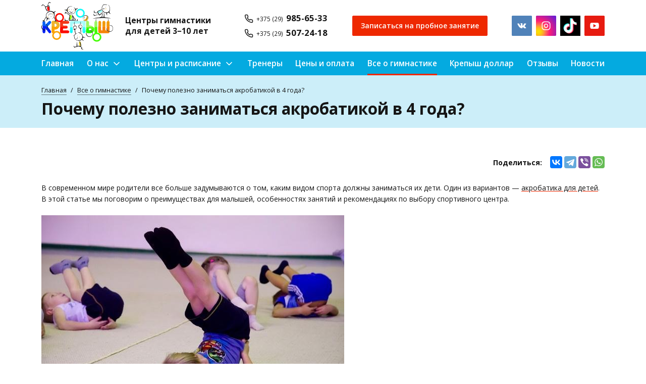

--- FILE ---
content_type: text/html; charset=UTF-8
request_url: https://krepysh.com/vse-o-gimnastike/akrobatika-dlya-detey-4-let.html
body_size: 19212
content:
<!DOCTYPE html>
<html lang="ru">

	<head>
		<base href="https://krepysh.com/">
<meta charset="UTF-8">
<meta name="viewport" content="width=device-width, initial-scale=1, shrink-to-fit=no">
<meta http-equiv="X-UA-Compatible" content="IE=edge">
<meta name="keywords" content='Почему полезно заниматься акробатикой в 4 года?'>
<meta name="description" content='Почему полезно заниматься акробатикой в 4 года? Блог ⏩ Крепыш. Полезные статьи про гимнастику для детей и их родителей. ✍ Запись на занятия: ☎️ +375 (29) 985-65-33, +375 (29) 507-24-18.'>
<meta name="robots" content="index, follow">
<link rel="canonical" href="https://krepysh.com/vse-o-gimnastike/akrobatika-dlya-detey-4-let.html" />
<meta property="og:type" content="website">
<meta name="twitter:card" content="summary">
<meta property="og:url" content="https://krepysh.com/vse-o-gimnastike/akrobatika-dlya-detey-4-let.html">
<meta property="og:title" content='Почему полезно заниматься акробатикой в 4 года? — Блог ⏩ Крепыш '>
<meta name="twitter:title" content='Почему полезно заниматься акробатикой в 4 года? — Блог ⏩ Крепыш '>
<meta property="og:description" content='Почему полезно заниматься акробатикой в 4 года? Блог ⏩ Крепыш. Полезные статьи про гимнастику для детей и их родителей. ✍ Запись на занятия: ☎️ +375 (29) 985-65-33, +375 (29) 507-24-18.'>
<meta name="twitter:description" content='Почему полезно заниматься акробатикой в 4 года? Блог ⏩ Крепыш. Полезные статьи про гимнастику для детей и их родителей. ✍ Запись на занятия: ☎️ +375 (29) 985-65-33, +375 (29) 507-24-18.'>
<meta property="og:image" content="https://krepysh.com/assets/images/share.jpg">
<meta name="twitter:image" content="https://krepysh.com/assets/images/share.jpg">
<meta name="yandex-verification" content="c8ab8ce34c82c99d">
<meta name="google-site-verification" content="G7nV9gnleAZans0lpCydGPJ2ufEW8tOrvl0BJyYDbLo">
<meta name="verify-reformal" content="0f995c9aeb1565edd78adb37" />
<meta name="facebook-domain-verification" content="3koihd6f35fm0c2ae00pb2bhaoe441" />
<meta name="yandex-verification" content="7b76767dc90b4466" />
<meta name="google-site-verification" content="RKbzHCV6BF0LXXN79EczsSAJTfAVCUk6w7dhVWkcuRw" />

<script>
(function(a,m,o,c,r,m){
  a[m] = {
    id: "432513",
    hash: "58e6ef899056091fd0690b95db5898b4f25e2cd08a1b019c000dc3510d01a578",
    locale: "ru",
    inline: true,
    setMeta: function(p) {
      this.params = (this.params || []).concat([p]);
    }
  };
  a[o] = a[o] || function() {
    (a[o].q = a[o].q || []).push(arguments);
  };
  var d = a.document, s = d.createElement('script');
  s.async = true;
  s.id = m + '_script';
  s.src = 'https://gso.amocrm.ru/js/button.js';
  s.onload = function() {
    // После загрузки скрипта устанавливаем высокий z-index для кнопки
    var chatButton = document.getElementById(m);
    if (chatButton) {
      chatButton.style.zIndex = '9999999999'; // Высокий z-index для отображения на переднем плане
    }
  };
  d.head && d.head.appendChild(s);
})(window, 0, 'amoSocialButton', 0, 0, 'amo_social_button');
</script>



 
<script>(function(w,d,s,l,i){w[l]=w[l]||[];w[l].push({'gtm.start':
new Date().getTime(),event:'gtm.js'});var f=d.getElementsByTagName(s)[0],
j=d.createElement(s),dl=l!='dataLayer'?'&l='+l:'';j.async=true;j.src=
'https://www.googletagmanager.com/gtm.js?id='+i+dl;f.parentNode.insertBefore(j,f);
})(window,document,'script','dataLayer','GTM-KHWFJRV');</script>
 

  <script > (function(m,e,t,r,i,k,a){m[i]=m[i]||function(){(m[i].a=m[i].a||[]).push(arguments)}; m[i].l=1*new Date(); for (var j = 0; j < document.scripts.length; j++) {if (document.scripts[j].src === r) { return; }} k=e.createElement(t),a=e.getElementsByTagName(t)[0],k.async=1,k.src=r,a.parentNode.insertBefore(k,a)}) (window, document, "script", "https://mc.yandex.ru/metrika/tag.js", "ym"); ym(38441125, "init", { clickmap:true, trackLinks:true, accurateTrackBounce:true, webvisor:true }); </script> <noscript><div><img src="https://mc.yandex.ru/watch/38441125" style="position:absolute; left:-9999px;" alt="" /></div></noscript>  


<title>Почему полезно заниматься акробатикой в 4 года? — Блог ⏩ Крепыш </title>

<link rel="icon" type="image/png" href="favicon.ico">
<link rel="icon" type="image/png" href="assets/cache/images/./favicon-16x-41f.png" sizes="16x16">
<link rel="icon" type="image/png" href="assets/cache/images/./favicon-32x-d3e.png" sizes="32x32">
<link rel="icon" type="image/png" href="assets/cache/images/./favicon-96x-755.png" sizes="96x96">

<meta name="msapplication-TileColor" content="#ffffff">
<meta name="application-name" content="Центры гимнастики для детей 3-10 лет">
<meta name="msapplication-tooltip" content='Почему полезно заниматься акробатикой в 4 года? Блог ⏩ Крепыш. Полезные статьи про гимнастику для детей и их родителей. ✍ Запись на занятия: ☎️ +375 (29) 985-65-33, +375 (29) 507-24-18.'>
<meta name="msapplication-TileImage" content="assets/cache/images/./favicon-128x-6f6.png">
<meta name="msapplication-square70x70logo" content="assets/cache/images/./favicon-126x-f99.png">
<meta name="msapplication-square150x150logo" content="assets/cache/images/./favicon-270x-4c0.png">
<meta name="msapplication-wide310x150logo" content="assets/cache/images/./favicon-558x-357.png">
<meta name="msapplication-square310x310logo" content="assets/cache/images/./favicon-558x-357.png">

<link rel="apple-touch-icon" sizes="57x57" href="assets/cache/images/./favicon-57x-3b0.png">
<link rel="apple-touch-icon" sizes="60x60" href="assets/cache/images/./favicon-60x-f79.png">
<link rel="apple-touch-icon" sizes="72x72" href="assets/cache/images/./favicon-72x-941.png">
<link rel="apple-touch-icon" sizes="76x76" href="assets/cache/images/./favicon-76x-e2e.png">
<link rel="apple-touch-icon" sizes="114x114" href="assets/cache/images/./favicon-114x-b2e.png">
<link rel="apple-touch-icon" sizes="120x120" href="assets/cache/images/./favicon-120x-7f3.png">
<link rel="apple-touch-icon" sizes="144x144" href="assets/cache/images/./favicon-144x-b69.png">
<link rel="apple-touch-icon" sizes="152x152" href="assets/cache/images/./favicon-152x-c87.png">
<link rel="apple-touch-icon" sizes="180x180" href="assets/cache/images/./favicon-180x-149.png">
<meta name="apple-mobile-web-app-title" content="Центры гимнастики для детей 3-10 лет">
<meta name="apple-mobile-web-app-status-bar-style" content="#ffffff">

<meta name="theme-color" content="#ffffff">


<script src="https://cdnjs.cloudflare.com/ajax/libs/Swiper/4.5.0/js/swiper.min.js"></script>
<script src="https://ajax.googleapis.com/ajax/libs/jquery/3.3.1/jquery.min.js"></script>
<script src="//api-maps.yandex.ru/2.1/?lang=ru_RU"></script>

<link href="https://fonts.googleapis.com/css?family=Open+Sans:300,400,600,700&display=swap&subset=cyrillic" rel="stylesheet">
<link rel="stylesheet" href="assets/templates/qmedia/sass/styles.css?13.09">
	</head>

	<body class="template template--news">

		<link rel="stylesheet" href="assets/templates/qmedia/sass/header.css?13.09">

<header class="template__header header">

    <div class="mobile d-lg-none">
        <div class="mobile__top">
            <div class="container">
                <button class="mobile-menu-open" type="button" aria-label="Меню">
                    <i data-feather="menu"></i>
                </button>
				<ul class="contact-list">
                     <li class="contact-list__point">
    		<a class="contact-list__link phone-link" href="tel:+375299856533" title="Набрать номер">
        <i class="phone-link__icon" data-feather="phone"></i>
        <span class="phone-link__code">+375 (29)</span>
        <span class="phone-link__number">985-65-33</span>
    </a>
</li> <li class="contact-list__point">
    		<a class="contact-list__link phone-link" href="tel:+375295072418" title="Набрать номер">
        <i class="phone-link__icon" data-feather="phone"></i>
        <span class="phone-link__code">+375 (29)</span>
        <span class="phone-link__number">507-24-18</span>
    </a>
</li>
                </ul>
                <button class="mobile__top-phones" type="button" data-modal-open="#modal-phones">
                    <i data-feather="more-vertical"></i>
                </button>
				
				
                
            </div>
        </div>

        <div class="mobile__body">
            <div class="container">
                <a href="https://krepysh.com/" class="mobile__logo">
                    <img src="assets/images/logo.svg" alt="Центры гимнастики для детей 3-10 лет" title="Центры гимнастики для детей 3-10 лет">
                </a>
                <div class="mobile__info">
                    <a href="https://krepysh.com/" class="mobile__info-slogan">Центры гимнастики для детей 3&minus;10 лет</a>
                    <button class="mobile__info-button button button--red d-sm-none" type="button" data-modal-open="#modal-probnoe">Пробное занятие</button>
                    <button class="mobile__info-button button button--red d-none d-sm-inline-flex" type="button" data-modal-open="#modal-probnoe">Записаться на пробное занятие</button>
                </div>

                
                <div class="mobile__social social d-none d-md-block">
                    <ul class="social__list"><li class="social__point">
	<a href="https://vk.com/krepysh__com" class="social__item" target="_blank" title="Вконтакте Крепыш">
		<img class="social__image" src="assets/images/icons/socials/vkontakte-square.svg" alt="Вконтакте Крепыш" title="Вконтакте Крепыш">
	</a>
</li><li class="social__point">
	<a href="https://www.instagram.com/krepysh_gymnasticsminsk/" class="social__item" target="_blank" title="Инстраграм Крепыш">
		<img class="social__image" src="assets/images/icons/socials/instagram-square.svg" alt="Инстраграм Крепыш" title="Инстраграм Крепыш">
	</a>
</li><li class="social__point">
	<a href="https://www.tiktok.com/@krepysh_gymnasticsminsk" class="social__item" target="_blank" title="TikTok Крепыш">
		<img class="social__image" src="assets/cache/images/icons/socials/TikTok%20%D0%9A%D1%80%D0%B5%D0%BF%D1%8B%D1%88-128x-a4d.png" alt="TikTok Крепыш" title="TikTok Крепыш">
	</a>
</li><li class="social__point">
	<a href="https://www.youtube.com/channel/UCfRwJPFycDAuQcJW1v2Oi-Q" class="social__item" target="_blank" title="Youtube Крепыш">
		<img class="social__image" src="assets/images/icons/socials/youtube-square.svg" alt="Youtube Крепыш" title="Youtube Крепыш">
	</a>
</li></ul>
                </div>

            </div>
        </div>

        <div class="mobile-menu" aria-hidden="true">
            <div class="mobile-menu__body">
                <a class="mobile-menu__logo" href="https://krepysh.com/">
                    <img src="assets/images/logo.svg" alt="Центры гимнастики для детей 3-10 лет" title="Центры гимнастики для детей 3-10 лет">
                </a>
                <div class="mobile-menu__menu nav-mobile">
                    <ul class="nav-mobile__outer">
	<li class="nav-mobile__point">
	<a class="nav-mobile__link nav-mobile__link--link " href="/" aria-label="Главная">Главная</a>
</li><li class="nav-mobile__point">
	<button class="nav-mobile__link nav-mobile__link--button " type="button">
		<span>О нас</span>
		<i data-feather="chevron-right"></i>
	</button>
	<ul class="nav-mobile__inner">
	<li class="nav-mobile__point">
		<button class="nav-mobile__link nav-mobile__link--back" type="button">
			<i data-feather="arrow-left"></i>
			<span>Назад</span>					
		</button>
	</li>
	<li class="nav-mobile__point">
		<a class="nav-mobile__link nav-mobile__link--title " href="/o-nas.html" aria-label="О нас">О нас</a>
	</li>
	<li class="nav-mobile__point">
	<a class="nav-mobile__link nav-mobile__link--link " href="/o-nas/set-centrov-detskoj-gimnastiki-krepysh.html" aria-label="О центре «Крепыш»">О центре «Крепыш»</a>
</li><li class="nav-mobile__point">
	<a class="nav-mobile__link nav-mobile__link--link " href="/o-nas/fotogalereya.html" aria-label="Фотогалерея">Фотогалерея</a>
</li><li class="nav-mobile__point">
	<a class="nav-mobile__link nav-mobile__link--link " href="/o-nas/video-s-trenerovok.html" aria-label="Видео с тренировок">Видео с тренировок</a>
</li><li class="nav-mobile__point">
	<a class="nav-mobile__link nav-mobile__link--link " href="/o-nas/programmy-po-gimnastike.html" aria-label="Программы по гимнастике">Программы по гимнастике</a>
</li><li class="nav-mobile__point">
	<a class="nav-mobile__link nav-mobile__link--link " href="/o-nas/partnery.html" aria-label="Партнеры">Партнеры</a>
</li><li class="nav-mobile__point">
	<a class="nav-mobile__link nav-mobile__link--link " href="/o-nas/napravleniya.html" aria-label=" Направления"> Направления</a>
</li>
</ul>
</li><li class="nav-mobile__point">
	<button class="nav-mobile__link nav-mobile__link--button " type="button">
		<span>Центры и расписание</span>
		<i data-feather="chevron-right"></i>
	</button>
	<ul class="nav-mobile__inner">
	<li class="nav-mobile__point">
		<button class="nav-mobile__link nav-mobile__link--back" type="button">
			<i data-feather="arrow-left"></i>
			<span>Назад</span>					
		</button>
	</li>
	<li class="nav-mobile__point">
		<a class="nav-mobile__link nav-mobile__link--title " href="/filialy-i-raspisanie.html" aria-label="Центры и расписание">Центры и расписание</a>
	</li>
	<li class="nav-mobile__point">
	<a class="nav-mobile__link nav-mobile__link--link " href="/filialy-i-raspisanie/minsk.html" aria-label="Минск">Минск</a>
</li><li class="nav-mobile__point">
	<a class="nav-mobile__link nav-mobile__link--link " href="/filialy-i-raspisanie/borisov.html" aria-label="Борисов">Борисов</a>
</li><li class="nav-mobile__point">
	<a class="nav-mobile__link nav-mobile__link--link " href="/filialy-i-raspisanie/zhodino.html" aria-label="Жодино">Жодино</a>
</li><li class="nav-mobile__point">
	<a class="nav-mobile__link nav-mobile__link--link " href="/filialy-i-raspisanie/filialy-krepysh-v-senice.html" aria-label="Сеница">Сеница</a>
</li><li class="nav-mobile__point">
	<a class="nav-mobile__link nav-mobile__link--link " href="/filialy-i-raspisanie/smolevichi.html" aria-label="Смолевичи">Смолевичи</a>
</li>
</ul>
</li><li class="nav-mobile__point">
	<a class="nav-mobile__link nav-mobile__link--link " href="/trenery.html" aria-label="Тренеры">Тренеры</a>
</li><li class="nav-mobile__point">
	<a class="nav-mobile__link nav-mobile__link--link " href="/ceny-i-oplata.html" aria-label="Цены и оплата">Цены и оплата</a>
</li><li class="nav-mobile__point">
	<a class="nav-mobile__link nav-mobile__link--link nav-mobile__link--active" href="/vse-o-gimnastike.html" aria-label="Все о гимнастике">Все о гимнастике</a>
</li><li class="nav-mobile__point">
	<a class="nav-mobile__link nav-mobile__link--link " href="/krepysh-dollar.html" aria-label="Крепыш доллар">Крепыш доллар</a>
</li><li class="nav-mobile__point">
	<a class="nav-mobile__link nav-mobile__link--link " href="/otzyvy.html" aria-label="Отзывы">Отзывы</a>
</li><li class="nav-mobile__point">
	<a class="nav-mobile__link nav-mobile__link--link " href="/novosti.html" aria-label="Новости">Новости</a>
</li>
</ul>
                </div>
                <div class="mobile-menu__footer">
                    
                    <div class="social">
                        <ul class="social__list"><li class="social__point">
	<a href="https://vk.com/krepysh__com" class="social__item" target="_blank" title="Вконтакте Крепыш">
		<img class="social__image" src="assets/images/icons/socials/vkontakte-square.svg" alt="Вконтакте Крепыш" title="Вконтакте Крепыш">
	</a>
</li><li class="social__point">
	<a href="https://www.instagram.com/krepysh_gymnasticsminsk/" class="social__item" target="_blank" title="Инстраграм Крепыш">
		<img class="social__image" src="assets/images/icons/socials/instagram-square.svg" alt="Инстраграм Крепыш" title="Инстраграм Крепыш">
	</a>
</li><li class="social__point">
	<a href="https://www.tiktok.com/@krepysh_gymnasticsminsk" class="social__item" target="_blank" title="TikTok Крепыш">
		<img class="social__image" src="assets/cache/images/icons/socials/TikTok%20%D0%9A%D1%80%D0%B5%D0%BF%D1%8B%D1%88-128x-a4d.png" alt="TikTok Крепыш" title="TikTok Крепыш">
	</a>
</li><li class="social__point">
	<a href="https://www.youtube.com/channel/UCfRwJPFycDAuQcJW1v2Oi-Q" class="social__item" target="_blank" title="Youtube Крепыш">
		<img class="social__image" src="assets/images/icons/socials/youtube-square.svg" alt="Youtube Крепыш" title="Youtube Крепыш">
	</a>
</li></ul>
                    </div>
                    <button class="button button--small button--fullwidth button--red" type="button" data-modal-open="#modal-probnoe">Записаться на пробное занятие</button>
                </div>
            </div>
            <button class="mobile-menu__close" type="button" aria-label="Закрыть меню"></button>
        </div>

    </div>

    <div class="desktop d-none d-lg-block">
        <div class="container">
            <div class="desktop__body">
                <a href="https://krepysh.com/" class="desktop__logo">
                    <img class="desktop__logo-image" src="assets/images/logo.svg" alt="Центры гимнастики для детей 3-10 лет" title="Центры гимнастики для детей 3-10 лет">
                    <span class="desktop__logo-slogan">Центры гимнастики для детей 3&minus;10 лет</span>
                </a>

                
				
				<div class="desktop__phones">
                    <ul class="contact-list"> <li class="contact-list__point">
    		<a class="contact-list__link phone-link" href="tel:+375299856533" title="Набрать номер">
        <i class="phone-link__icon" data-feather="phone"></i>
        <span class="phone-link__code">+375 (29)</span>
        <span class="phone-link__number">985-65-33</span>
    </a>
</li> <li class="contact-list__point">
    		<a class="contact-list__link phone-link" href="tel:+375295072418" title="Набрать номер">
        <i class="phone-link__icon" data-feather="phone"></i>
        <span class="phone-link__code">+375 (29)</span>
        <span class="phone-link__number">507-24-18</span>
    </a>
</li></ul>
                </div>
				

                <button class="desktop__button button button--red d-none d-xl-inline-flex" type="button" data-modal-open="#modal-probnoe">Записаться на пробное занятие</button>
                <button class="desktop__button button button--red d-xl-none" type="button" data-modal-open="#modal-probnoe">Пробное занятие</button>

                
                <div class="desktop__social social">
                    <ul class="social__list"><li class="social__point">
	<a href="https://vk.com/krepysh__com" class="social__item" target="_blank" title="Вконтакте Крепыш">
		<img class="social__image" src="assets/images/icons/socials/vkontakte-square.svg" alt="Вконтакте Крепыш" title="Вконтакте Крепыш">
	</a>
</li><li class="social__point">
	<a href="https://www.instagram.com/krepysh_gymnasticsminsk/" class="social__item" target="_blank" title="Инстраграм Крепыш">
		<img class="social__image" src="assets/images/icons/socials/instagram-square.svg" alt="Инстраграм Крепыш" title="Инстраграм Крепыш">
	</a>
</li><li class="social__point">
	<a href="https://www.tiktok.com/@krepysh_gymnasticsminsk" class="social__item" target="_blank" title="TikTok Крепыш">
		<img class="social__image" src="assets/cache/images/icons/socials/TikTok%20%D0%9A%D1%80%D0%B5%D0%BF%D1%8B%D1%88-128x-a4d.png" alt="TikTok Крепыш" title="TikTok Крепыш">
	</a>
</li><li class="social__point">
	<a href="https://www.youtube.com/channel/UCfRwJPFycDAuQcJW1v2Oi-Q" class="social__item" target="_blank" title="Youtube Крепыш">
		<img class="social__image" src="assets/images/icons/socials/youtube-square.svg" alt="Youtube Крепыш" title="Youtube Крепыш">
	</a>
</li></ul>
                </div>

            </div>
        </div>
    </div>

</header>

<nav class="nav-menu">
    <ul class="nav-menu__outer container">
    <li class="nav-menu__point ">
    <a class="nav-menu__link id-1" href="/" title="Главная">Главная</a>
</li><li class="nav-menu__point ">
    <a class="nav-menu__link" href="/o-nas.html" title="О нас">
		О нас
		<i class="nav-menu__arrow" data-feather="chevron-down"></i>
	</a>
    <div class="nav-menu__inner back-white">
    <div class="nav-menu__inner-body container">
        <div class="nav-menu__inner-block">
            <div class="nav-menu__inner-title">О нас</div>
            <div class="nav-menu__inner-desc">Центр оздоровительно-развивающей гимнастики для детей от&nbsp;3 до&nbsp;10 лет &laquo;Крепыш&raquo;</div>
            <a class="nav-menu__inner-button button button--small button--red" href="/o-nas.html" title="О нас">Подробнее</a>
        </div>
        <div class="nav-menu__inner-block">
            <ul class="nav-menu__inner-list">
                <li class="nav-menu__inner-point ">
    <a class="nav-menu__inner-link" href="/o-nas/set-centrov-detskoj-gimnastiki-krepysh.html" title="О центре «Крепыш»">О центре «Крепыш»</a>
</li><li class="nav-menu__inner-point ">
    <a class="nav-menu__inner-link" href="/o-nas/fotogalereya.html" title="Фотогалерея">Фотогалерея</a>
</li><li class="nav-menu__inner-point ">
    <a class="nav-menu__inner-link" href="/o-nas/video-s-trenerovok.html" title="Видео с тренировок">Видео с тренировок</a>
</li><li class="nav-menu__inner-point ">
    <a class="nav-menu__inner-link" href="/o-nas/programmy-po-gimnastike.html" title="Программы по гимнастике">Программы по гимнастике</a>
</li><li class="nav-menu__inner-point ">
    <a class="nav-menu__inner-link" href="/o-nas/partnery.html" title="Партнеры">Партнеры</a>
</li><li class="nav-menu__inner-point ">
    <a class="nav-menu__inner-link" href="/o-nas/napravleniya.html" title=" Направления"> Направления</a>
</li>
            </ul>
        </div>
    </div>
</div>
</li><li class="nav-menu__point ">
    <a class="nav-menu__link" href="/filialy-i-raspisanie.html" title="Центры и расписание">
		Центры и расписание
		<i class="nav-menu__arrow" data-feather="chevron-down"></i>
	</a>
    <div class="nav-menu__inner back-white">
    <div class="nav-menu__inner-body container">
        <div class="nav-menu__inner-block">
            <div class="nav-menu__inner-title">Центры и расписание</div>
            <div class="nav-menu__inner-desc">Выбирайте ближайший центр и&nbsp;удобное расписание тренировок в&nbsp;Минске, Барановичах. Записывайтесь!</div>
            <a class="nav-menu__inner-button button button--small button--red" href="/filialy-i-raspisanie.html" title="Центры и расписание">Подробнее</a>
        </div>
        <div class="nav-menu__inner-block">
            <ul class="nav-menu__inner-list">
                <li class="nav-menu__inner-point ">
    <a class="nav-menu__inner-link" href="/filialy-i-raspisanie/minsk.html" title="Минск">Минск</a>
</li><li class="nav-menu__inner-point ">
    <a class="nav-menu__inner-link" href="/filialy-i-raspisanie/borisov.html" title="Борисов">Борисов</a>
</li><li class="nav-menu__inner-point ">
    <a class="nav-menu__inner-link" href="/filialy-i-raspisanie/zhodino.html" title="Жодино">Жодино</a>
</li><li class="nav-menu__inner-point ">
    <a class="nav-menu__inner-link" href="/filialy-i-raspisanie/filialy-krepysh-v-senice.html" title="Сеница">Сеница</a>
</li><li class="nav-menu__inner-point ">
    <a class="nav-menu__inner-link" href="/filialy-i-raspisanie/smolevichi.html" title="Смолевичи">Смолевичи</a>
</li>
            </ul>
        </div>
    </div>
</div>
</li><li class="nav-menu__point ">
    <a class="nav-menu__link id-7" href="/trenery.html" title="Тренеры">Тренеры</a>
</li><li class="nav-menu__point ">
    <a class="nav-menu__link id-8" href="/ceny-i-oplata.html" title="Цены и оплата">Цены и оплата</a>
</li><li class="nav-menu__point active">
    <a class="nav-menu__link id-9" href="/vse-o-gimnastike.html" title="Все о гимнастике">Все о гимнастике</a>
</li><li class="nav-menu__point ">
    <a class="nav-menu__link id-10" href="/krepysh-dollar.html" title="Крепыш доллар">Крепыш доллар</a>
</li><li class="nav-menu__point ">
    <a class="nav-menu__link id-11" href="/otzyvy.html" title="Отзывы">Отзывы</a>
</li><li class="nav-menu__point ">
    <a class="nav-menu__link id-12" href="/novosti.html" title="Новости">Новости</a>
</li>
</ul>
</nav>
		<link rel="stylesheet" href="assets/templates/qmedia/sass/pagetitle.css?13.09">

<div class="template__pagetitle pagetitle">
    <div class="pagetitle__background"></div>
    <div class="container">
        <div class="pagetitle__body">
			<div itemscope="" itemtype="http://schema.org/BreadcrumbList" class="pagetitle__crumbs" >
                <ul class="crumbs">
                <li class="crumbs__point">
				<span itemprop="itemListElement" itemscope itemtype="http://schema.org/ListItem"> 
                    <a class="crumbs__link"  href="https://krepysh.com/" title='Главная' itemprop="item">
                    <span itemprop="name">Главная</span></a>
					<meta itemprop="position" content="1">
				</span>
                </li>
                <li class="crumbs__point">
				<span itemprop="itemListElement" itemscope itemtype="http://schema.org/ListItem"> 
                    <a class="crumbs__link"  href="https://krepysh.com/vse-o-gimnastike.html" title='Все о гимнастике' itemprop="item">
                    <span itemprop="name">Все о гимнастике</span></a>
					<meta itemprop="position" content="2">
				</span>
                </li>
				<li class="crumbs__point crumbs__point--active">
				<span itemprop="itemListElement" itemscope itemtype="http://schema.org/ListItem">
               		<span itemprop="name">Почему полезно заниматься акробатикой в 4 года?</span>
					<span itemprop="position" content="3"></span>
				</span>
				</li></ul>
            </div>
            <h1 class="pagetitle__title">Почему полезно заниматься акробатикой в 4 года?</h1>
        </div>
    </div>
</div>

		<link rel="stylesheet" href="assets/templates/qmedia/sass/template--news.css?13.09">

		<main class="template__body">
			<div class="template__main">

				<div class="template__section">
					<div class="template__separ"></div>
					<div class="container">
						<div class="news-page">

							<div class="news-page__header">
								<div class="news-page__header-title">Поделиться:</div>
								<div class="news-page__header-share">
									<script src="https://yastatic.net/es5-shims/0.0.2/es5-shims.min.js"></script>
									<script src="https://yastatic.net/share2/share.js"></script>
									<div class="ya-share2" data-services="vkontakte,facebook,telegram,viber,whatsapp"></div>
								</div>
							</div>

							<div class="template__separ small"></div>

							<div class="news-page__body content">
								<p>В&nbsp;современном мире родители все больше задумываются о&nbsp;том, каким видом спорта должны заниматься их&nbsp;дети. Один из&nbsp;вариантов&nbsp;&mdash; <a href="o-nas/napravleniya/akrobatika.html">акробатика для детей</a>. В&nbsp;этой статье мы&nbsp;поговорим о&nbsp;преимуществах для малышей, особенностях занятий и&nbsp;рекомендациях по&nbsp;выбору спортивного центра.</p>
<p><img src="assets/images/articles/detskaya-akrobatika-dlya-4-letnih.jpg" alt="Дети занимаются акробатикой" width="600" height="398"></p>
<h2>Почему детям полезно заниматься акробатикой?</h2>
<p>Спортивная акробатика для детей имеет множество преимуществ, вот некоторые из&nbsp;них:</p>
<p><strong>1. Развитие физических качеств: сила, гибкость, выносливость</strong></p>
<p>Акробатика&nbsp;&mdash; это спортивное направление, которое требует высокой физической подготовки. Ребенок, занимающийся акробатикой, развивает свои физические качества, что в&nbsp;свою очередь помогает укрепить здоровье, повысить работоспособность и&nbsp;улучшить общее самочувствие ребенка.</p>
<p><strong>2. Улучшение координации движений и&nbsp;равновесия</strong></p>
<p>Занятия акробатикой требуют высокой координации движений и&nbsp;умения удерживать равновесие. Эти навыки будут полезны для ребенка не&nbsp;только в&nbsp;спорте, но и&nbsp;в&nbsp;повседневной жизни.</p>
<p><strong>3. Развитие коммуникативных навыков и&nbsp;умения работать в&nbsp;команде</strong></p>
<p>Занятия акробатикой часто проводятся в&nbsp;группах, что помогает ребенку научиться работать в&nbsp;команде. Ребенок научится общаться со&nbsp;своими партнерами, слушать их&nbsp;мнения и&nbsp;принимать решения вместе.</p>
<p><strong>4. Формирование уверенности в&nbsp;себе и&nbsp;стрессоустойчивости</strong></p>
<p>Во&nbsp;время тренировок ребенок научится преодолевать свои страхи и&nbsp;трудности. Благодаря этому, ребенок станет более уверенным в&nbsp;себе и&nbsp;будет лучше справляться со&nbsp;стрессом в&nbsp;будущем.</p>
<p><strong>5. Повышение концентрации и&nbsp;внимания</strong></p>
<p>Ребенок должен постоянно следить за&nbsp;своими движениями и&nbsp;контролировать свое тело. В&nbsp;результате ребенок учится концентрироваться на&nbsp;задаче и&nbsp;улучшает свою способность к&nbsp;вниманию.</p>
<p>
<div class="content-trainers">
 <div class="swiper swiper--carousel swiper--arrow-out">
 <div id="slider-trainers" class="swiper-container">
 <ul class="swiper-wrapper"><li class="swiper-slide">
 <div class="trainer trainer--swiper">
 <a class="trainer__image" href="trenery/naranovich-andrej-viktorovich.html">
 <img src="assets/cache/images/trainers/naranovich-2-200x200-f2d.jpg" alt="Почему полезно заниматься акробатикой в 4 года?" title="Почему полезно заниматься акробатикой в 4 года?">
 </a>
 <noindex>
 <div class="trainer__body">
 <a class="trainer__title" href="trenery/naranovich-andrej-viktorovich.html">Наранович Андрей Викторович</a>
 <div class="trainer__desc">МСМК по&nbsp;прыжкам на&nbsp;акробатической дорожке.<br />
Серебряный призер Чемпионата Европы среди юниоров (2000г.)<br />
<br /></div>
 <div class="trainer__form" id="trainer-form-103">
 
 <form action="vse-o-gimnastike/akrobatika-dlya-detey-4-let.html" method="post" class="modal__form form" data-form-id="trainer-form-103">
 <script src="https://zenconnector.ru/js/connector.js" data-zentoken="a3JlcHlzaC5xbWVkaWEtZGlyZWN0LnJ1OjUy"></script>
					<input class="d-none" type="text" name="formid" value="trainer-form-103">
					<input class="d-none" type="text" name="trainer-name" value="Наранович Андрей Викторович">
					<input name="utm_source" style="display: none;" value="-">
					<input name="utm_medium" style="display: none;" value="-">
					<input name="utm_campaign" style="display: none;" value="-">
					<input name="utm_term" style="display: none;" value="-">
					<input name="utm_content" style="display: none;" value="-">
					<input class="page_name" name="page_name" style="display: none;" value="Почему полезно заниматься акробатикой в 4 года?">
					<input class="page_link" name="page_link" style="display: none;" value="https://krepysh.com/vse-o-gimnastike/akrobatika-dlya-detey-4-let.html">
					
					<div class="trainer__form-header">
						<div class="trainer__form-group">
							<i data-feather="phone"></i>
							<input class="input input--phone " name="trainer-phone" id="trainer-phone-103" type="tel" placeholder="+375 (__) ___-__-__" value="" required>
							
						</div>
						<noindex><button data-nosnippet class="button button--blue">Записаться к тренеру</button></noindex>
					</div>

		<div class="form__group">
			<div class="inline-block">
				<input class="" type="checkbox" name="callback-agreement" id="callback-agreement" required for="callback-agreement" value="">
				<label class="form__label form__label--required" for="comment"> Я согласен(на) с <a href="politika-obrabotki-fajlov-cookie.html" target="_blank" class="form__agreement">политикой обработки данных</a></label>
			</div>
		</div>

				</form>
			</div>
		</div>
			</noindex>
	</div>
</li><li class="swiper-slide">
	<div class="trainer trainer--swiper">
		<a class="trainer__image" href="trenery/bobr-yuliya-viktorovna.html">
			<img src="assets/cache/images/trainers/bobr-yulia-krepysh-200x200-c9a.jpg" alt="Почему полезно заниматься акробатикой в 4 года?" title="Почему полезно заниматься акробатикой в 4 года?">
		</a>
		<noindex>
		<div class="trainer__body">
			<a class="trainer__title" href="trenery/bobr-yuliya-viktorovna.html">Бобр Юлия Викторовна</a>
			<div class="trainer__desc">Мастер спорта по&nbsp;спортивной гимнастике. Участница Чемпионатов Европы, Этапов Кубка Мира, Юношеского фестиваля в&nbsp;Голландии.</div>
			<div class="trainer__form" id="trainer-form-464">
				 
				<form action="vse-o-gimnastike/akrobatika-dlya-detey-4-let.html" method="post" class="modal__form form" data-form-id="trainer-form-464">
					<script src="https://zenconnector.ru/js/connector.js" data-zentoken="a3JlcHlzaC5xbWVkaWEtZGlyZWN0LnJ1OjUy"></script>
 <input class="d-none" type="text" name="formid" value="trainer-form-464">
 <input class="d-none" type="text" name="trainer-name" value="Бобр Юлия Викторовна">
 <input name="utm_source" style="display: none;" value="-">
 <input name="utm_medium" style="display: none;" value="-">
 <input name="utm_campaign" style="display: none;" value="-">
 <input name="utm_term" style="display: none;" value="-">
 <input name="utm_content" style="display: none;" value="-">
 <input class="page_name" name="page_name" style="display: none;" value="Почему полезно заниматься акробатикой в 4 года?">
 <input class="page_link" name="page_link" style="display: none;" value="https://krepysh.com/vse-o-gimnastike/akrobatika-dlya-detey-4-let.html">
 
 <div class="trainer__form-header">
 <div class="trainer__form-group">
 <i data-feather="phone"></i>
 <input class="input input--phone " name="trainer-phone" id="trainer-phone-464" type="tel" placeholder="+375 (__) ___-__-__" value="" required>
 
 </div>
 <noindex><button data-nosnippet class="button button--blue">Записаться к&nbsp;тренеру</button></noindex>
 </div>

 <div class="form__group">
 <div class="inline-block">
 <input class="" type="checkbox" name="callback-agreement" id="callback-agreement" required for="callback-agreement" value="">
 <label class="form__label form__label--required" for="comment"> Я&nbsp;согласен (на) с <a href="politika-obrabotki-fajlov-cookie.html" target="_blank" class="form__agreement">политикой обработки данных</a></label>
 </div>
 </div>

 </form>
 </div>
 </div>
 </noindex>
 </div>
</li><li class="swiper-slide">
 <div class="trainer trainer--swiper">
 <a class="trainer__image" href="trenery/ignatovich-aleksej-aleksandrovich.html">
 <img src="assets/cache/images/trainers/ignatovich-200x200-602.jpg" alt="Почему полезно заниматься акробатикой в 4 года?" title="Почему полезно заниматься акробатикой в 4 года?">
 </a>
 <noindex>
 <div class="trainer__body">
 <a class="trainer__title" href="trenery/ignatovich-aleksej-aleksandrovich.html">Игнатович Алексей Александрович</a>
 <div class="trainer__desc">МСМК по&nbsp;спортивной гимнастике.<br />
Участник Олимпийских игр, Чемпионатов Мира и&nbsp;Европы.<br />
Многократный победитель и&nbsp;призёр чемпионата Республики Беларусь.<br /></div>
 <div class="trainer__form" id="trainer-form-97">
 
 <form action="vse-o-gimnastike/akrobatika-dlya-detey-4-let.html" method="post" class="modal__form form" data-form-id="trainer-form-97">
 <script src="https://zenconnector.ru/js/connector.js" data-zentoken="a3JlcHlzaC5xbWVkaWEtZGlyZWN0LnJ1OjUy"></script>
					<input class="d-none" type="text" name="formid" value="trainer-form-97">
					<input class="d-none" type="text" name="trainer-name" value="Игнатович Алексей Александрович">
					<input name="utm_source" style="display: none;" value="-">
					<input name="utm_medium" style="display: none;" value="-">
					<input name="utm_campaign" style="display: none;" value="-">
					<input name="utm_term" style="display: none;" value="-">
					<input name="utm_content" style="display: none;" value="-">
					<input class="page_name" name="page_name" style="display: none;" value="Почему полезно заниматься акробатикой в 4 года?">
					<input class="page_link" name="page_link" style="display: none;" value="https://krepysh.com/vse-o-gimnastike/akrobatika-dlya-detey-4-let.html">
					
					<div class="trainer__form-header">
						<div class="trainer__form-group">
							<i data-feather="phone"></i>
							<input class="input input--phone " name="trainer-phone" id="trainer-phone-97" type="tel" placeholder="+375 (__) ___-__-__" value="" required>
							
						</div>
						<noindex><button data-nosnippet class="button button--blue">Записаться к тренеру</button></noindex>
					</div>

		<div class="form__group">
			<div class="inline-block">
				<input class="" type="checkbox" name="callback-agreement" id="callback-agreement" required for="callback-agreement" value="">
				<label class="form__label form__label--required" for="comment"> Я согласен(на) с <a href="politika-obrabotki-fajlov-cookie.html" target="_blank" class="form__agreement">политикой обработки данных</a></label>
			</div>
		</div>

				</form>
			</div>
		</div>
			</noindex>
	</div>
</li><li class="swiper-slide">
	<div class="trainer trainer--swiper">
		<a class="trainer__image" href="trenery/yuhnevich-yuliya-aleksandrovna.html">
			<img src="assets/cache/images/trainers/yuhnevich-yulya-200x200-148.jpeg" alt="Почему полезно заниматься акробатикой в 4 года?" title="Почему полезно заниматься акробатикой в 4 года?">
		</a>
		<noindex>
		<div class="trainer__body">
			<a class="trainer__title" href="trenery/yuhnevich-yuliya-aleksandrovna.html">Юхневич Юлия Александровна</a>
			<div class="trainer__desc">КМС по&nbsp;спортивной гимнастике.<br />
Призер Республиканских соревнований по&nbsp;гимнастике спортивной.</div>
			<div class="trainer__form" id="trainer-form-100">
				 
				<form action="vse-o-gimnastike/akrobatika-dlya-detey-4-let.html" method="post" class="modal__form form" data-form-id="trainer-form-100">
					<script src="https://zenconnector.ru/js/connector.js" data-zentoken="a3JlcHlzaC5xbWVkaWEtZGlyZWN0LnJ1OjUy"></script>
 <input class="d-none" type="text" name="formid" value="trainer-form-100">
 <input class="d-none" type="text" name="trainer-name" value="Юхневич Юлия Александровна">
 <input name="utm_source" style="display: none;" value="-">
 <input name="utm_medium" style="display: none;" value="-">
 <input name="utm_campaign" style="display: none;" value="-">
 <input name="utm_term" style="display: none;" value="-">
 <input name="utm_content" style="display: none;" value="-">
 <input class="page_name" name="page_name" style="display: none;" value="Почему полезно заниматься акробатикой в 4 года?">
 <input class="page_link" name="page_link" style="display: none;" value="https://krepysh.com/vse-o-gimnastike/akrobatika-dlya-detey-4-let.html">
 
 <div class="trainer__form-header">
 <div class="trainer__form-group">
 <i data-feather="phone"></i>
 <input class="input input--phone " name="trainer-phone" id="trainer-phone-100" type="tel" placeholder="+375 (__) ___-__-__" value="" required>
 
 </div>
 <noindex><button data-nosnippet class="button button--blue">Записаться к&nbsp;тренеру</button></noindex>
 </div>

 <div class="form__group">
 <div class="inline-block">
 <input class="" type="checkbox" name="callback-agreement" id="callback-agreement" required for="callback-agreement" value="">
 <label class="form__label form__label--required" for="comment"> Я&nbsp;согласен (на) с <a href="politika-obrabotki-fajlov-cookie.html" target="_blank" class="form__agreement">политикой обработки данных</a></label>
 </div>
 </div>

 </form>
 </div>
 </div>
 </noindex>
 </div>
</li><li class="swiper-slide">
 <div class="trainer trainer--swiper">
 <a class="trainer__image" href="trenery/doronin-aleksandr-aleksandrovich.html">
 <img src="assets/cache/images/trainers/doronin-11-200x200-e95.jpg" alt="Почему полезно заниматься акробатикой в 4 года?" title="Почему полезно заниматься акробатикой в 4 года?">
 </a>
 <noindex>
 <div class="trainer__body">
 <a class="trainer__title" href="trenery/doronin-aleksandr-aleksandrovich.html">Доронин Александр Александрович</a>
 <div class="trainer__desc">Мастер спорта по&nbsp;спортивной гимнастике.<br />
Участник Чемпионата Мира, <br />
Победитель и&nbsp;призер Чемпионата Республики Беларусь по&nbsp;гимнастике спортивной.</div>
 <div class="trainer__form" id="trainer-form-61">
 
 <form action="vse-o-gimnastike/akrobatika-dlya-detey-4-let.html" method="post" class="modal__form form" data-form-id="trainer-form-61">
 <script src="https://zenconnector.ru/js/connector.js" data-zentoken="a3JlcHlzaC5xbWVkaWEtZGlyZWN0LnJ1OjUy"></script>
					<input class="d-none" type="text" name="formid" value="trainer-form-61">
					<input class="d-none" type="text" name="trainer-name" value="Доронин Александр Александрович">
					<input name="utm_source" style="display: none;" value="-">
					<input name="utm_medium" style="display: none;" value="-">
					<input name="utm_campaign" style="display: none;" value="-">
					<input name="utm_term" style="display: none;" value="-">
					<input name="utm_content" style="display: none;" value="-">
					<input class="page_name" name="page_name" style="display: none;" value="Почему полезно заниматься акробатикой в 4 года?">
					<input class="page_link" name="page_link" style="display: none;" value="https://krepysh.com/vse-o-gimnastike/akrobatika-dlya-detey-4-let.html">
					
					<div class="trainer__form-header">
						<div class="trainer__form-group">
							<i data-feather="phone"></i>
							<input class="input input--phone " name="trainer-phone" id="trainer-phone-61" type="tel" placeholder="+375 (__) ___-__-__" value="" required>
							
						</div>
						<noindex><button data-nosnippet class="button button--blue">Записаться к тренеру</button></noindex>
					</div>

		<div class="form__group">
			<div class="inline-block">
				<input class="" type="checkbox" name="callback-agreement" id="callback-agreement" required for="callback-agreement" value="">
				<label class="form__label form__label--required" for="comment"> Я согласен(на) с <a href="politika-obrabotki-fajlov-cookie.html" target="_blank" class="form__agreement">политикой обработки данных</a></label>
			</div>
		</div>

				</form>
			</div>
		</div>
			</noindex>
	</div>
</li><li class="swiper-slide">
	<div class="trainer trainer--swiper">
		<a class="trainer__image" href="trenery/mihej-sergej-nikolaevich.html">
			<img src="assets/cache/images/trainers/mihe3-200x200-94f.jpg" alt="Почему полезно заниматься акробатикой в 4 года?" title="Почему полезно заниматься акробатикой в 4 года?">
		</a>
		<noindex>
		<div class="trainer__body">
			<a class="trainer__title" href="trenery/mihej-sergej-nikolaevich.html">Михей Сергей Николаевич</a>
			<div class="trainer__desc">Мастер спорта по&nbsp;спортивной акробатике.<br />
Чемпион Республики Беларусь среди мужских пар по&nbsp;акробатике спортивной.</div>
			<div class="trainer__form" id="trainer-form-95">
				 
				<form action="vse-o-gimnastike/akrobatika-dlya-detey-4-let.html" method="post" class="modal__form form" data-form-id="trainer-form-95">
					<script src="https://zenconnector.ru/js/connector.js" data-zentoken="a3JlcHlzaC5xbWVkaWEtZGlyZWN0LnJ1OjUy"></script>
 <input class="d-none" type="text" name="formid" value="trainer-form-95">
 <input class="d-none" type="text" name="trainer-name" value="Михей Сергей Николаевич ">
 <input name="utm_source" style="display: none;" value="-">
 <input name="utm_medium" style="display: none;" value="-">
 <input name="utm_campaign" style="display: none;" value="-">
 <input name="utm_term" style="display: none;" value="-">
 <input name="utm_content" style="display: none;" value="-">
 <input class="page_name" name="page_name" style="display: none;" value="Почему полезно заниматься акробатикой в 4 года?">
 <input class="page_link" name="page_link" style="display: none;" value="https://krepysh.com/vse-o-gimnastike/akrobatika-dlya-detey-4-let.html">
 
 <div class="trainer__form-header">
 <div class="trainer__form-group">
 <i data-feather="phone"></i>
 <input class="input input--phone " name="trainer-phone" id="trainer-phone-95" type="tel" placeholder="+375 (__) ___-__-__" value="" required>
 
 </div>
 <noindex><button data-nosnippet class="button button--blue">Записаться к&nbsp;тренеру</button></noindex>
 </div>

 <div class="form__group">
 <div class="inline-block">
 <input class="" type="checkbox" name="callback-agreement" id="callback-agreement" required for="callback-agreement" value="">
 <label class="form__label form__label--required" for="comment"> Я&nbsp;согласен (на) с <a href="politika-obrabotki-fajlov-cookie.html" target="_blank" class="form__agreement">политикой обработки данных</a></label>
 </div>
 </div>

 </form>
 </div>
 </div>
 </noindex>
 </div>
</li><li class="swiper-slide">
 <div class="trainer trainer--swiper">
 <a class="trainer__image" href="trenery/rubilova-diana-vladimirovna.html">
 <img src="assets/cache/images/trainers/rubilova-200x200-515.jpg" alt="Почему полезно заниматься акробатикой в 4 года?" title="Почему полезно заниматься акробатикой в 4 года?">
 </a>
 <noindex>
 <div class="trainer__body">
 <a class="trainer__title" href="trenery/rubilova-diana-vladimirovna.html">Рубилова Диана Владимировна</a>
 <div class="trainer__desc">КМС по&nbsp;спортивной гимнастике.<br />
Призер чемпионата Республики Беларусь (в&nbsp;многоборье и&nbsp;в&nbsp;отдельных видах).</div>
 <div class="trainer__form" id="trainer-form-101">
 
 <form action="vse-o-gimnastike/akrobatika-dlya-detey-4-let.html" method="post" class="modal__form form" data-form-id="trainer-form-101">
 <script src="https://zenconnector.ru/js/connector.js" data-zentoken="a3JlcHlzaC5xbWVkaWEtZGlyZWN0LnJ1OjUy"></script>
					<input class="d-none" type="text" name="formid" value="trainer-form-101">
					<input class="d-none" type="text" name="trainer-name" value="Рубилова Диана Владимировна">
					<input name="utm_source" style="display: none;" value="-">
					<input name="utm_medium" style="display: none;" value="-">
					<input name="utm_campaign" style="display: none;" value="-">
					<input name="utm_term" style="display: none;" value="-">
					<input name="utm_content" style="display: none;" value="-">
					<input class="page_name" name="page_name" style="display: none;" value="Почему полезно заниматься акробатикой в 4 года?">
					<input class="page_link" name="page_link" style="display: none;" value="https://krepysh.com/vse-o-gimnastike/akrobatika-dlya-detey-4-let.html">
					
					<div class="trainer__form-header">
						<div class="trainer__form-group">
							<i data-feather="phone"></i>
							<input class="input input--phone " name="trainer-phone" id="trainer-phone-101" type="tel" placeholder="+375 (__) ___-__-__" value="" required>
							
						</div>
						<noindex><button data-nosnippet class="button button--blue">Записаться к тренеру</button></noindex>
					</div>

		<div class="form__group">
			<div class="inline-block">
				<input class="" type="checkbox" name="callback-agreement" id="callback-agreement" required for="callback-agreement" value="">
				<label class="form__label form__label--required" for="comment"> Я согласен(на) с <a href="politika-obrabotki-fajlov-cookie.html" target="_blank" class="form__agreement">политикой обработки данных</a></label>
			</div>
		</div>

				</form>
			</div>
		</div>
			</noindex>
	</div>
</li><li class="swiper-slide">
	<div class="trainer trainer--swiper">
		<a class="trainer__image" href="trenery/rublevskaya-alina-aleksandrovna.html">
			<img src="assets/cache/images/trainers/alina-rublevskaya-krepysh-200x200-60b.jpg" alt="Почему полезно заниматься акробатикой в 4 года?" title="Почему полезно заниматься акробатикой в 4 года?">
		</a>
		<noindex>
		<div class="trainer__body">
			<a class="trainer__title" href="trenery/rublevskaya-alina-aleksandrovna.html">Рублевская Алина Александровна</a>
			<div class="trainer__desc">МС&nbsp;по&nbsp;спортивной аэробике. Участница городских, республиканских и&nbsp;международных соревнованиях (В&nbsp;Литве, Эстонии).</div>
			<div class="trainer__form" id="trainer-form-465">
				 
				<form action="vse-o-gimnastike/akrobatika-dlya-detey-4-let.html" method="post" class="modal__form form" data-form-id="trainer-form-465">
					<script src="https://zenconnector.ru/js/connector.js" data-zentoken="a3JlcHlzaC5xbWVkaWEtZGlyZWN0LnJ1OjUy"></script>
 <input class="d-none" type="text" name="formid" value="trainer-form-465">
 <input class="d-none" type="text" name="trainer-name" value="Рублевская Алина Александровна">
 <input name="utm_source" style="display: none;" value="-">
 <input name="utm_medium" style="display: none;" value="-">
 <input name="utm_campaign" style="display: none;" value="-">
 <input name="utm_term" style="display: none;" value="-">
 <input name="utm_content" style="display: none;" value="-">
 <input class="page_name" name="page_name" style="display: none;" value="Почему полезно заниматься акробатикой в 4 года?">
 <input class="page_link" name="page_link" style="display: none;" value="https://krepysh.com/vse-o-gimnastike/akrobatika-dlya-detey-4-let.html">
 
 <div class="trainer__form-header">
 <div class="trainer__form-group">
 <i data-feather="phone"></i>
 <input class="input input--phone " name="trainer-phone" id="trainer-phone-465" type="tel" placeholder="+375 (__) ___-__-__" value="" required>
 
 </div>
 <noindex><button data-nosnippet class="button button--blue">Записаться к&nbsp;тренеру</button></noindex>
 </div>

 <div class="form__group">
 <div class="inline-block">
 <input class="" type="checkbox" name="callback-agreement" id="callback-agreement" required for="callback-agreement" value="">
 <label class="form__label form__label--required" for="comment"> Я&nbsp;согласен (на) с <a href="politika-obrabotki-fajlov-cookie.html" target="_blank" class="form__agreement">политикой обработки данных</a></label>
 </div>
 </div>

 </form>
 </div>
 </div>
 </noindex>
 </div>
</li><li class="swiper-slide">
 <div class="trainer trainer--swiper">
 <a class="trainer__image" href="trenery/kalenkevich-maksim-borisovich.html">
 <img src="assets/cache/images/trainers/kalenkevich-maksim-borisovichdocx-foto1-200x200-f2d.jpg" alt="Почему полезно заниматься акробатикой в 4 года?" title="Почему полезно заниматься акробатикой в 4 года?">
 </a>
 <noindex>
 <div class="trainer__body">
 <a class="trainer__title" href="trenery/kalenkevich-maksim-borisovich.html">Каленкевич Максим Борисович</a>
 <div class="trainer__desc">КМС по&nbsp;спортивной гимнастике.<br />
Участник международных и&nbsp;республиканских соревнований.</div>
 <div class="trainer__form" id="trainer-form-93">
 
 <form action="vse-o-gimnastike/akrobatika-dlya-detey-4-let.html" method="post" class="modal__form form" data-form-id="trainer-form-93">
 <script src="https://zenconnector.ru/js/connector.js" data-zentoken="a3JlcHlzaC5xbWVkaWEtZGlyZWN0LnJ1OjUy"></script>
					<input class="d-none" type="text" name="formid" value="trainer-form-93">
					<input class="d-none" type="text" name="trainer-name" value="Каленкевич Максим Борисович">
					<input name="utm_source" style="display: none;" value="-">
					<input name="utm_medium" style="display: none;" value="-">
					<input name="utm_campaign" style="display: none;" value="-">
					<input name="utm_term" style="display: none;" value="-">
					<input name="utm_content" style="display: none;" value="-">
					<input class="page_name" name="page_name" style="display: none;" value="Почему полезно заниматься акробатикой в 4 года?">
					<input class="page_link" name="page_link" style="display: none;" value="https://krepysh.com/vse-o-gimnastike/akrobatika-dlya-detey-4-let.html">
					
					<div class="trainer__form-header">
						<div class="trainer__form-group">
							<i data-feather="phone"></i>
							<input class="input input--phone " name="trainer-phone" id="trainer-phone-93" type="tel" placeholder="+375 (__) ___-__-__" value="" required>
							
						</div>
						<noindex><button data-nosnippet class="button button--blue">Записаться к тренеру</button></noindex>
					</div>

		<div class="form__group">
			<div class="inline-block">
				<input class="" type="checkbox" name="callback-agreement" id="callback-agreement" required for="callback-agreement" value="">
				<label class="form__label form__label--required" for="comment"> Я согласен(на) с <a href="politika-obrabotki-fajlov-cookie.html" target="_blank" class="form__agreement">политикой обработки данных</a></label>
			</div>
		</div>

				</form>
			</div>
		</div>
			</noindex>
	</div>
</li><li class="swiper-slide">
	<div class="trainer trainer--swiper">
		<a class="trainer__image" href="trenery/zverkova-kristina-mihajlovna.html">
			<img src="assets/cache/images/trainers/zverkova-1-200x200-ce1.jpg" alt="Почему полезно заниматься акробатикой в 4 года?" title="Почему полезно заниматься акробатикой в 4 года?">
		</a>
		<noindex>
		<div class="trainer__body">
			<a class="trainer__title" href="trenery/zverkova-kristina-mihajlovna.html">Зверькова Кристина Михайловна</a>
			<div class="trainer__desc">Педагогический университет имени М. Танка, специальность: Лечебная физическая культура &laquo;инструктор-методист ЛФК&raquo;, преподаватель&nbsp;ФК.</div>
			<div class="trainer__form" id="trainer-form-91">
				 
				<form action="vse-o-gimnastike/akrobatika-dlya-detey-4-let.html" method="post" class="modal__form form" data-form-id="trainer-form-91">
					<script src="https://zenconnector.ru/js/connector.js" data-zentoken="a3JlcHlzaC5xbWVkaWEtZGlyZWN0LnJ1OjUy"></script>
 <input class="d-none" type="text" name="formid" value="trainer-form-91">
 <input class="d-none" type="text" name="trainer-name" value="Зверькова Кристина Михайловна">
 <input name="utm_source" style="display: none;" value="-">
 <input name="utm_medium" style="display: none;" value="-">
 <input name="utm_campaign" style="display: none;" value="-">
 <input name="utm_term" style="display: none;" value="-">
 <input name="utm_content" style="display: none;" value="-">
 <input class="page_name" name="page_name" style="display: none;" value="Почему полезно заниматься акробатикой в 4 года?">
 <input class="page_link" name="page_link" style="display: none;" value="https://krepysh.com/vse-o-gimnastike/akrobatika-dlya-detey-4-let.html">
 
 <div class="trainer__form-header">
 <div class="trainer__form-group">
 <i data-feather="phone"></i>
 <input class="input input--phone " name="trainer-phone" id="trainer-phone-91" type="tel" placeholder="+375 (__) ___-__-__" value="" required>
 
 </div>
 <noindex><button data-nosnippet class="button button--blue">Записаться к&nbsp;тренеру</button></noindex>
 </div>

 <div class="form__group">
 <div class="inline-block">
 <input class="" type="checkbox" name="callback-agreement" id="callback-agreement" required for="callback-agreement" value="">
 <label class="form__label form__label--required" for="comment"> Я&nbsp;согласен (на) с <a href="politika-obrabotki-fajlov-cookie.html" target="_blank" class="form__agreement">политикой обработки данных</a></label>
 </div>
 </div>

 </form>
 </div>
 </div>
 </noindex>
 </div>
</li><li class="swiper-slide">
 <div class="trainer trainer--swiper">
 <a class="trainer__image" href="trenery/kuzmin-artur-petrovich.html">
 <img src="assets/cache/images/trainers/image-30-12-15-07-06-200x200-bd4.jpeg" alt="Почему полезно заниматься акробатикой в 4 года?" title="Почему полезно заниматься акробатикой в 4 года?">
 </a>
 <noindex>
 <div class="trainer__body">
 <a class="trainer__title" href="trenery/kuzmin-artur-petrovich.html">Кузьмин Артур Петрович</a>
 <div class="trainer__desc">Мастер спорта по&nbsp;спортивной гимнастике. Член национальной команды&nbsp;РБ по&nbsp;спортивной гимнастике с&nbsp;2005 по&nbsp;2012&nbsp;г.</div>
 <div class="trainer__form" id="trainer-form-60">
 
 <form action="vse-o-gimnastike/akrobatika-dlya-detey-4-let.html" method="post" class="modal__form form" data-form-id="trainer-form-60">
 <script src="https://zenconnector.ru/js/connector.js" data-zentoken="a3JlcHlzaC5xbWVkaWEtZGlyZWN0LnJ1OjUy"></script>
					<input class="d-none" type="text" name="formid" value="trainer-form-60">
					<input class="d-none" type="text" name="trainer-name" value="Кузьмин Артур Петрович">
					<input name="utm_source" style="display: none;" value="-">
					<input name="utm_medium" style="display: none;" value="-">
					<input name="utm_campaign" style="display: none;" value="-">
					<input name="utm_term" style="display: none;" value="-">
					<input name="utm_content" style="display: none;" value="-">
					<input class="page_name" name="page_name" style="display: none;" value="Почему полезно заниматься акробатикой в 4 года?">
					<input class="page_link" name="page_link" style="display: none;" value="https://krepysh.com/vse-o-gimnastike/akrobatika-dlya-detey-4-let.html">
					
					<div class="trainer__form-header">
						<div class="trainer__form-group">
							<i data-feather="phone"></i>
							<input class="input input--phone " name="trainer-phone" id="trainer-phone-60" type="tel" placeholder="+375 (__) ___-__-__" value="" required>
							
						</div>
						<noindex><button data-nosnippet class="button button--blue">Записаться к тренеру</button></noindex>
					</div>

		<div class="form__group">
			<div class="inline-block">
				<input class="" type="checkbox" name="callback-agreement" id="callback-agreement" required for="callback-agreement" value="">
				<label class="form__label form__label--required" for="comment"> Я согласен(на) с <a href="politika-obrabotki-fajlov-cookie.html" target="_blank" class="form__agreement">политикой обработки данных</a></label>
			</div>
		</div>

				</form>
			</div>
		</div>
			</noindex>
	</div>
</li><li class="swiper-slide">
	<div class="trainer trainer--swiper">
		<a class="trainer__image" href="trenery/shibko-pavel-ruslanovich.html">
			<img src="assets/cache/images/trainers/shibko-pavel-ruslanovich-200x200-457.jpg" alt="Почему полезно заниматься акробатикой в 4 года?" title="Почему полезно заниматься акробатикой в 4 года?">
		</a>
		<noindex>
		<div class="trainer__body">
			<a class="trainer__title" href="trenery/shibko-pavel-ruslanovich.html">Шибко Павел Русланович</a>
			<div class="trainer__desc">КМС по&nbsp;спортивной гимнастике.<br />
Чемпион и&nbsp;призёр международных и&nbsp;республиканских соревнований.<br /></div>
			<div class="trainer__form" id="trainer-form-585">
				 
				<form action="vse-o-gimnastike/akrobatika-dlya-detey-4-let.html" method="post" class="modal__form form" data-form-id="trainer-form-585">
					<script src="https://zenconnector.ru/js/connector.js" data-zentoken="a3JlcHlzaC5xbWVkaWEtZGlyZWN0LnJ1OjUy"></script>
 <input class="d-none" type="text" name="formid" value="trainer-form-585">
 <input class="d-none" type="text" name="trainer-name" value="Шибко Павел Русланович">
 <input name="utm_source" style="display: none;" value="-">
 <input name="utm_medium" style="display: none;" value="-">
 <input name="utm_campaign" style="display: none;" value="-">
 <input name="utm_term" style="display: none;" value="-">
 <input name="utm_content" style="display: none;" value="-">
 <input class="page_name" name="page_name" style="display: none;" value="Почему полезно заниматься акробатикой в 4 года?">
 <input class="page_link" name="page_link" style="display: none;" value="https://krepysh.com/vse-o-gimnastike/akrobatika-dlya-detey-4-let.html">
 
 <div class="trainer__form-header">
 <div class="trainer__form-group">
 <i data-feather="phone"></i>
 <input class="input input--phone " name="trainer-phone" id="trainer-phone-585" type="tel" placeholder="+375 (__) ___-__-__" value="" required>
 
 </div>
 <noindex><button data-nosnippet class="button button--blue">Записаться к&nbsp;тренеру</button></noindex>
 </div>

 <div class="form__group">
 <div class="inline-block">
 <input class="" type="checkbox" name="callback-agreement" id="callback-agreement" required for="callback-agreement" value="">
 <label class="form__label form__label--required" for="comment"> Я&nbsp;согласен (на) с <a href="politika-obrabotki-fajlov-cookie.html" target="_blank" class="form__agreement">политикой обработки данных</a></label>
 </div>
 </div>

 </form>
 </div>
 </div>
 </noindex>
 </div>
</li></ul>
 </div>
 <div class="slider-trainers-next swiper__arrow swiper__arrow--next swiper__arrow--dark swiper-button-next"></div>
 <div class="slider-trainers-prev swiper__arrow swiper__arrow--prev swiper__arrow--dark swiper-button-prev"></div>
 </div>
</div>

<script>
	const slider_trainers = new Swiper('#slider-trainers', {
		slidesPerView: 1,
		spaceBetween: 0,
		navigation: {
			nextEl: '.slider-trainers-next',
			prevEl: '.slider-trainers-prev',
		},
	});
</script></p>
<h2>Занятия акробатикой в&nbsp;спортивном центре</h2>
<p>Выбор правильного спортивного центра может существенно повлиять на&nbsp;качество занятий и&nbsp;результаты тренировок. В&nbsp;этом разделе мы&nbsp;рассмотрим преимущества занятий акробатикой в&nbsp;спортивном центре &laquo;Крепыш&raquo;.</p>
<p><strong>1. Опытные тренеры с&nbsp;более чем 20-летним стажем работы</strong></p>
<p>Это гарантирует высокое качество обучения и&nbsp;индивидуальный подход к&nbsp;каждому ребенку. Тренеры учитывают возраст, физическую подготовку и&nbsp;индивидуальные особенности каждого ребенка, чтобы обеспечить максимальный эффект от&nbsp;занятий.</p>
<p><strong>2. Современное оборудование и&nbsp;безопасные условия для занятий</strong></p>
<p>В&nbsp;зале установлены мягкие спортивные коврики, а&nbsp;упражнения проводятся под пристальным наблюдением тренеров, что гарантирует безопасность и&nbsp;защиту здоровья ребенка.</p>
<p><strong>3. Участие в&nbsp;различных соревнованиях и&nbsp;мероприятиях</strong></p>
<p>Это дает возможность детям попробовать себя в&nbsp;соревнованиях и&nbsp;показать свои навыки перед широкой публикой.</p>
<p><strong>4. Фитнес для детей 4 года в&nbsp;комплексе с&nbsp;акробатическими упражнениям</strong></p>
<p>В&nbsp;дополнение детям предлагается занятия фитнесом, что способствует уменьшению риска травм во&nbsp;время занятий акробатикой. </p>
<p><strong>5. Разнообразие направлений и&nbsp;возможностей</strong></p>
<p>Также дети могут заниматься другими видами спорта, такими как художественная гимнастика, фигурное катание, танцы и&nbsp;другие виды спорта</p>
<p>⏩ Более подробно ознакомиться со&nbsp;всеми <a href="o-nas/programmy-po-gimnastike.html">программами детской гимнастики</a>.</p>
<hr>
<h2>Особенности занятия</h2>
<p>Занятия акробатикой детей 4 года в&nbsp;спортивном центре &laquo;Крепыш&raquo; предусматривают множество особенностей, которые помогают детям эффективно развиваться и&nbsp;достигать успехов.</p>
<p>Одним из&nbsp;ключевых преимуществ занятий является игровой подход к&nbsp;обучению. Тренеры знают, что детям необходимо интересное и&nbsp;веселое занятие, поэтому они используют игровые методы, например проводятся уроки в&nbsp;форме приключений, где дети выступают в&nbsp;роли разных героев и&nbsp;проходят различные испытания, связанные с&nbsp;выполнением акробатических элементов.</p>
<p>Еще одной важной особенностью занятий является постепенное развитие физических возможностей ребенка. Можно отметить, что на&nbsp;первом занятии акробатикой для детей 4 лет тренеры уделяют особое внимание развитию гибкости, координации и&nbsp;баланса, а&nbsp;также игровым упражнениям, направленным на&nbsp;развитие мышечной силы и&nbsp;улучшение движений.</p>
<p>Несмотря на&nbsp;то, что занятия проводятся в&nbsp;группах, тренеры обеспечивают индивидуальный подход к&nbsp;каждому ребенку. Они следят за&nbsp;тем, чтобы каждый ребенок смог усвоить все необходимые навыки, учитывают особенности каждого ребенка, позволяя им&nbsp;работать в&nbsp;удобном для них темпе и&nbsp;на&nbsp;своем уровне.</p>
<p> </p>
<h2>Практические советы для родителей</h2>
<p>Если вы&nbsp;решили записать своего ребенка на&nbsp;занятия, то&nbsp;для эффективного обучения и&nbsp;получения максимальной пользы следует учитывать несколько практических советов:</p>
<ul>
<li><strong>Подготовка ребенка к&nbsp;занятиям.</strong> Важно научить ребенка укреплять мышцы, это можно делать дома, используя простые упражнения, например, приседания, отжимания, выпады, растяжку <nobr>и т. д.</nobr></li>
<li><strong>Следите за&nbsp;здоровьем ребенка.</strong> Перед каждым занятием убедитесь, что ребенок не&nbsp;болен и&nbsp;не&nbsp;чувствует себя плохо. Если у&nbsp;ребенка есть какие-то заболевания, связанные с&nbsp;сердцем, легкими или позвоночником, то&nbsp;следует обязательно проконсультироваться с&nbsp;врачом и&nbsp;уточнить, можно&nbsp;ли заниматься акробатикой.</li>
<li><strong>Приходите на&nbsp;занятия вовремя.</strong> Приходите на&nbsp;занятия заранее, чтобы ребенок мог успеть переодеться и&nbsp;подготовиться к&nbsp;тренировке. Это позволит избежать стресса и&nbsp;не&nbsp;упустить ни&nbsp;одного упражнения.</li>
<li><strong>Выбирайте правильную одежду и&nbsp;обувь</strong>. Ребенок должен заниматься в&nbsp;специальной одежде, которая не&nbsp;будет сковывать движения, например, леггинсы, спортивный костюм, майка. Кроме того, ребенку необходимы специальные кроссовки на&nbsp;плоской подошве для защиты стопы.</li>
<li><strong>Не&nbsp;давите на&nbsp;ребенка</strong>. Не&nbsp;нужно давить, чтобы он&nbsp;быстро и&nbsp;эффективно освоил все навыки. Вместо этого поощряйте, хвалите его за&nbsp;успехи и&nbsp;помогайте ему развиваться в&nbsp;своем темпе.</li>
<li><strong>Следите за&nbsp;питанием ребенка</strong>. Занятия требуют большой физической нагрузки, поэтому важно следить за&nbsp;правильным питанием. Перед занятием можно дать ему легкий перекус, например, фрукты или йогурт. После занятия ребенок должен выпить достаточное количество воды и&nbsp;получить полноценный обед.</li>
<li><strong>Участвуйте в&nbsp;жизни центра &laquo;Крепыш&raquo;</strong>. Не&nbsp;стесняйтесь задавать вопросы тренерам и&nbsp;администраторам центра. Узнавайте о&nbsp;предстоящих мероприятиях и&nbsp;конкурсах, которые проводятся. Принимайте активное участие, посещайте выступления детей и&nbsp;поддерживайте их&nbsp;во&nbsp;всех начинаниях.</li>
<li><strong>Наблюдайте за&nbsp;прогрессом ребенка</strong>. Замечайте, какие упражнения стали для него легче, какие техники он&nbsp;освоил лучше всего. Это поможет вам понять, что нужно поддерживать, а&nbsp;что нужно улучшать.</li>
</ul>
<p>➠ Записать ребенка на&nbsp;гимнастику можно на&nbsp;сайте через форму ниже, а&nbsp;также по&nbsp;телефонам: ☎ <a href="tel:+375299856533">+375 (29) 985-65-33</a>, <a href="tel:+375295072418">+375 (29) 507-24-18</a>.</p>
<p><div class="why__footer">
 <div class="template__separ small"></div>
 <div class="why__cont">
 <span class="why__footer-title">Проверьте сами!</span>
 <button class="why__footer-button button button--large button--red" type="button" data-modal-open="#modal-probnoe">Записаться на&nbsp;занятие</button>
 </div>
 <div class="template__separ small"></div>
</div></p>
							</div>

							<div class="template__separ small"></div>

							

						</div>
					</div>
				</div>

				<div class="template__separ"></div>
				
				
				<div class="template__section template__section--light">
					<div class="template__separ"></div>
					<div class="container" style="text-align: center;">

						<div class="template__section-header">
							<div class="template__section-title">Другие статьи</div>
						</div>

						<div class="grid-list news-row row"><div class="grid-point col-md-6 col-lg-4">
	<a class="news-item" href="vse-o-gimnastike/kak-pomoch-rebenku-preodolet-strah-pered-novymi-gimnasticheskimi-elementami.html">
		<div class="news-item__header">
			<img class="news-item__image" src="assets/cache/images/pexels-danikprihodko-7427565-960x540-c73.jpg" alt="Почему полезно заниматься акробатикой в 4 года?" title="Почему полезно заниматься акробатикой в 4 года?">
		</div>
		<div class="news-item__body">
			<div class="news-item__title">Как помочь ребенку преодолеть страх перед новыми гимнастическими элементами: методы поддержки и&nbsp;поощрения юных спортсменов</div>
			<div class="news-item__desc"></div>
		</div>
	</a>
</div><div class="grid-point col-md-6 col-lg-4">
	<a class="news-item" href="vse-o-gimnastike/psihologicheskaya-podgotovka-detej-k-sorevnovaniyam-po-gimnastike.html">
		<div class="news-item__header">
			<img class="news-item__image" src="assets/cache/images/mama-i-devuska-zanimautsa-sportom-doma-960x540-081.jpg" alt="Почему полезно заниматься акробатикой в 4 года?" title="Почему полезно заниматься акробатикой в 4 года?">
		</div>
		<div class="news-item__body">
			<div class="news-item__title">Психологическая подготовка детей к&nbsp;соревнованиям по&nbsp;гимнастике: советы родителям и&nbsp;тренерам</div>
			<div class="news-item__desc"></div>
		</div>
	</a>
</div><div class="grid-point col-md-6 col-lg-4">
	<a class="news-item" href="vse-o-gimnastike/rol-gimnastiki-v-profilaktike-narushenij-osanki-u-detej-shkolnogo-vozrasta.html">
		<div class="news-item__header">
			<img class="news-item__image" src="assets/cache/images/krepysh_skolioz-960x540-5eb.jpg" alt="Почему полезно заниматься акробатикой в 4 года?" title="Почему полезно заниматься акробатикой в 4 года?">
		</div>
		<div class="news-item__body">
			<div class="news-item__title">Роль гимнастики в&nbsp;профилактике нарушений осанки у&nbsp;детей школьного возраста</div>
			<div class="news-item__desc"></div>
		</div>
	</a>
</div></div>

						<div class="template__separ small"></div>
						<a class="button button--outline-red" href="vse-o-gimnastike.html">Все статьи</a>

					</div>
					<div class="template__separ"></div>
				</div>
				<div class="template__separ"></div>
			</div>
		</main>

		<link rel="stylesheet" href="assets/templates/qmedia/sass/footer.css?13.09">


<div class="template__section">
	<div class="template__separ small"></div>
	<div class="container">

		<div class="swiper swiper--carousel swiper--arrow-out">
			<div id="slider-dinamic" class="swiper-container">
				<ul class="swiper-wrapper"><li class="swiper-slide">
	<a class="dinamic" href="o-nas/video-s-trenerovok.html" style="background-image: url('assets/cache/images/banners/banner-420x280-592.jpg')">
		<div class="dinamic__title">Видео с тренировок</div>
	</a>
</li><li class="swiper-slide">
	<a class="dinamic" href="filialy-i-raspisanie.html" style="background-image: url('assets/cache/images/filials/krepysh-gimnastika-olimpik-arena-420x280-7a1.jpg')">
		<div class="dinamic__title">Центры и расписание</div>
	</a>
</li><li class="swiper-slide">
	<a class="dinamic" href="o-nas/set-centrov-detskoj-gimnastiki-krepysh.html" style="background-image: url('assets/cache/images/why/bad2-420x280-59b.jpg')">
		<div class="dinamic__title">Почему выбирают нас</div>
	</a>
</li></ul>
			</div>
			<div class="slider-dinamic-next swiper__arrow swiper__arrow--next swiper__arrow--dark swiper-button-next"></div>
			<div class="slider-dinamic-prev swiper__arrow swiper__arrow--prev swiper__arrow--dark swiper-button-prev"></div>
		</div>

		<script>
			const slider_dinamic = new Swiper('#slider-dinamic', {
				slidesPerView: 3,
				breakpoints: {
					1199: {
						slidesPerView: 3
					},
					991: {
						slidesPerView: 3
					},
					767: {
						slidesPerView: 2
					},
					575: {
						slidesPerView: 2
					},
					450: {
						slidesPerView: 1
					}
				},
				spaceBetween: 16,
				navigation: {
					nextEl: '.slider-dinamic-next',
					prevEl: '.slider-dinamic-prev',
				},
			});
		</script>

	</div>
	<div class="template__separ small"></div>
</div>



<div class="template__separ small"></div>
<div class="template__section template__section--light">
	<div class="template__separ small"></div>
	<div class="container">

		<div class="grid-list row"><div class="grid-point col-6 col-sm-4 col-lg-2">
	<div class="advantage">
		<div class="advantage__header">
			<img class="advantage__icon" src="assets/cache/images/icons/flexion-posture-96x-801.png" alt="Почему полезно заниматься акробатикой в 4 года?" title="Почему полезно заниматься акробатикой в 4 года?">
		</div>
		<div class="advantage__body">
			<div class="advantage__title">Исправляем осанку</div>
		</div>
	</div>
</div><div class="grid-point col-6 col-sm-4 col-lg-2">
	<div class="advantage">
		<div class="advantage__header">
			<img class="advantage__icon" src="assets/cache/images/icons/man-flexy-96x-485.png" alt="Почему полезно заниматься акробатикой в 4 года?" title="Почему полезно заниматься акробатикой в 4 года?">
		</div>
		<div class="advantage__body">
			<div class="advantage__title">Улучшаем координацию</div>
		</div>
	</div>
</div><div class="grid-point col-6 col-sm-4 col-lg-2">
	<div class="advantage">
		<div class="advantage__header">
			<img class="advantage__icon" src="assets/cache/images/icons/strong-96x-383.png" alt="Почему полезно заниматься акробатикой в 4 года?" title="Почему полезно заниматься акробатикой в 4 года?">
		</div>
		<div class="advantage__body">
			<div class="advantage__title">Укрепляем иммунитет</div>
		</div>
	</div>
</div><div class="grid-point col-6 col-sm-4 col-lg-2">
	<div class="advantage">
		<div class="advantage__header">
			<img class="advantage__icon" src="assets/cache/images/icons/friends-96x-3ab.png" alt="Почему полезно заниматься акробатикой в 4 года?" title="Почему полезно заниматься акробатикой в 4 года?">
		</div>
		<div class="advantage__body">
			<div class="advantage__title">Расширяем круг друзей</div>
		</div>
	</div>
</div><div class="grid-point col-6 col-sm-4 col-lg-2">
	<div class="advantage">
		<div class="advantage__header">
			<img class="advantage__icon" src="assets/cache/images/icons/balance-posture-96x-afd.png" alt="Почему полезно заниматься акробатикой в 4 года?" title="Почему полезно заниматься акробатикой в 4 года?">
		</div>
		<div class="advantage__body">
			<div class="advantage__title">Развиваем гибкость</div>
		</div>
	</div>
</div><div class="grid-point col-6 col-sm-4 col-lg-2">
	<div class="advantage">
		<div class="advantage__header">
			<img class="advantage__icon" src="assets/cache/images/icons/discipline-96x-946.png" alt="Почему полезно заниматься акробатикой в 4 года?" title="Почему полезно заниматься акробатикой в 4 года?">
		</div>
		<div class="advantage__body">
			<div class="advantage__title">Развиваем дисциплину</div>
		</div>
	</div>
</div></div>

	</div>
	<div class="template__separ small"></div>
</div>


<div class="consultation" style="background-image: url('assets/images/futer.jpg');">
	<div class="template__section">
		<div class="template__separ"></div>
		<div class="container">
			<div class="consultation__header template__section-header">
				<div class="template__section-title">Записаться на&nbsp;пробное занятие</div>
				<div class="template__section-subtitle">Время работы менеджеров ежедневно 9:00&nbsp;&mdash; 21:00</div>
			</div>
			<div class="consultation__body">
				<div id="form-consultation" class="consultation__form trainer__form">
					 
					<form action="vse-o-gimnastike/akrobatika-dlya-detey-4-let.html" method="post" class="modal__form form">
						<script src="https://zenconnector.ru/js/connector.js" data-zentoken="a3JlcHlzaC5xbWVkaWEtZGlyZWN0LnJ1OjUy"></script>
						<input class="d-none" type="text" name="formid" value="footer">
						<input name="utm_source" style="display: none;" value="-">
						<input name="utm_medium" style="display: none;" value="-">
						<input name="utm_campaign" style="display: none;" value="-">
						<input name="utm_term" style="display: none;" value="-">
						<input name="utm_content" style="display: none;" value="-">
						<input class="page_name" name="page_name" style="display: none;" value="Почему полезно заниматься акробатикой в 4 года?">
						<input class="page_link" name="page_link" style="display: none;" value="https://krepysh.com/vse-o-gimnastike/akrobatika-dlya-detey-4-let.html">
						
						<div class="consultation-trainer__container">
							<div class="trainer__form-group">
								<i data-feather="phone"></i>
								<input class="input input--phone " name="footer-phone" id="footer-phone" type="tel" placeholder="+375 (__) ___-__-__" value="" required>
								
							</div>
							<button class="button button--blue">Записаться</button>
						</div>
		<div class="form__group">
			<div class="inline-block">
				<input class="" type="checkbox" name="callback-agreement" id="callback-agreement" required for="callback-agreement" value="">
				<label class="form__label form__label--required" for="comment"> Я согласен(на) с <a href="politika-obrabotki-fajlov-cookie.html" target="_blank" class="form__agreement">политикой обработки данных</a></label>
			</div>
		</div>
					</form>
				</div>
			</div>
		</div>
		<div class="template__separ"></div>
	</div>
</div>

<footer class="template__footer footer">
	<div class="container">
		<div class="grid-list row">
			<div class="grid-point col-12 col-lg-5 col-xl-4">
				<a href="https://krepysh.com/" class="footer__logo">
					<img class="footer__logo-image" src="assets/images/logo.svg" alt="Центры гимнастики для детей 3-10 лет" title="Центры гимнастики для детей 3-10 лет">
					<span class="footer__logo-slogan">Центры гимнастики для детей 3&minus;10 лет</span>
				</a>
				<div class="footer__info">ЧУП &laquo;БАРО-СПОРТ&raquo;<br />
УНП 192&thinsp;388&thinsp;055&nbsp;г.&nbsp;Минск Пр-т. Партизанский 2/27 каб.531</div>
				<div class="footer__desc">Задача детской развивающей гимнастики&nbsp;&mdash; подготовка малышей к&nbsp;самостоятельной жизни, укрепление здоровья и&nbsp;иммунитета, формирование любви к&nbsp;спорту, развитие ловкости и&nbsp;гибкости. <br />
<br />
<div class="footer__block"><div class="footer__title">Программы</div><ul class="footer__list horizontal"><li class="footer__point"><a class="footer__link" href="/o-nas/programmy-po-gimnastike/dlya-malchikov.html">Для мальчиков</a></li><li class="footer__point"><a class="footer__link" href="/o-nas/programmy-po-gimnastike/dlya-devochek.html">Для девочек</a></li><li class="footer__point"><a class="footer__link" href="/o-nas/programmy-po-gimnastike/gimnastika-dlya-detej-3-4-let.html">3−4 года</a></li><li class="footer__point"><a class="footer__link" href="/o-nas/programmy-po-gimnastike/gimnastika-dlya-detej-5-let.html">5 лет</a></li><li class="footer__point"><a class="footer__link" href="/o-nas/programmy-po-gimnastike/gimnastika-dlya-detej-6-let.html">6 лет</a></li><li class="footer__point"><a class="footer__link" href="/o-nas/programmy-po-gimnastike/gimnastika-dlya-detej-7-8-let.html">7−8 лет</a></li><li class="footer__point"><a class="footer__link" href="/o-nas/programmy-po-gimnastike/gimnastika-dlya-detej-9-10-let.html">9−10 лет</a></li><li class="footer__point"><a class="footer__link" href="/o-nas/programmy-po-gimnastike/gimnastika-dlya-podrostkov-10-16-let.html">11−16 лет</a></li></ul></div><div class="footer__block"><div class="footer__title">Направления</div><ul class="footer__list"><li class="footer__point"><a class="footer__link" href="/o-nas/napravleniya/hudozhestvennaya-gimnastika.html">Художественная гимнастика</a></li><li class="footer__point"><a class="footer__link" href="/o-nas/napravleniya/ozdorovitelnaya-gimnastika.html">Оздоровительная гимнастика</a></li><li class="footer__point"><a class="footer__link" href="/o-nas/napravleniya/sportivnaya-gimnastika.html">Спортивная гимнастика</a></li><li class="footer__point"><a class="footer__link" href="/o-nas/napravleniya/esteticheskaya-gimnastika.html">Эстетическая гимнастика</a></li><li class="footer__point"><a class="footer__link" href="/o-nas/napravleniya/razvivayushhaya-gimnastika.html">Развивающая гимнастика</a></li><li class="footer__point"><a class="footer__link" href="/o-nas/napravleniya/akrobatika.html">Акробатика</a></li><li class="footer__point"><a class="footer__link" href="/o-nas/napravleniya/stretching.html">Стретчинг</a></li><li class="footer__point"><a class="footer__link" href="/o-nas/napravleniya/parkur.html">Паркур</a></li><li class="footer__point"><a class="footer__link" href="/o-nas/napravleniya/prizhki-na-batute.html">Прыжки на&nbsp;батуте</a></li></ul></div></div>
			</div>
			<div class="grid-point col-6 col-lg-3 col-xl-5">

				
				<div class="footer__block">
					<div class="footer__title">Наши города</div>
					<ul class="footer__list horizontal">
						
				<li class="footer__point">
					<a class="footer__link" href="/filialy-i-raspisanie/minsk.html">Минск</a>
				</li>
				<li class="footer__point">
					<a class="footer__link" href="/filialy-i-raspisanie/borisov.html">Борисов</a>
				</li>
				<li class="footer__point">
					<a class="footer__link" href="/filialy-i-raspisanie/zhodino.html">Жодино</a>
				</li>
				<li class="footer__point">
					<a class="footer__link" href="/filialy-i-raspisanie/filialy-krepysh-v-senice.html">Сеница</a>
				</li>
				<li class="footer__point">
					<a class="footer__link" href="/filialy-i-raspisanie/smolevichi.html">Смолевичи</a>
				</li>
					</ul>
				</div>

				<div class="row d-none d-xl-flex">

					
					<div class="col-4">
						<div class="footer__subtitle">Поиск по району:</div>
						<ul class="footer__list one">
							
					<li class="footer__point">
						<a class="footer__link" href="/filialy-i-raspisanie/minsk/borovlyany.html">Боровляны</a>
					</li>
					<li class="footer__point">
						<a class="footer__link" href="/filialy-i-raspisanie/minsk/zavodskoj-rajon.html">Заводской</a>
					</li>
					<li class="footer__point">
						<a class="footer__link" href="/filialy-i-raspisanie/minsk/leninskij-rajon.html">Ленинский</a>
					</li>
					<li class="footer__point">
						<a class="footer__link" href="/filialy-i-raspisanie/minsk/moskovskij-rajon.html">Московский</a>
					</li>
					<li class="footer__point">
						<a class="footer__link" href="/filialy-i-raspisanie/minsk/oktyabrskij-rajon.html">Октябрьский</a>
					</li>
					<li class="footer__point">
						<a class="footer__link" href="/filialy-i-raspisanie/minsk/partizanskij-rajon.html">Партизанский</a>
					</li>
					<li class="footer__point">
						<a class="footer__link" href="/filialy-i-raspisanie/minsk/pervomajskij-rajon.html">Первомайский</a>
					</li>
					<li class="footer__point">
						<a class="footer__link" href="/filialy-i-raspisanie/minsk/sovetskij-rajon.html">Советский</a>
					</li>
					<li class="footer__point">
						<a class="footer__link" href="/filialy-i-raspisanie/minsk/frunzenskij-rajon.html">Фрунзенский</a>
					</li>
					<li class="footer__point">
						<a class="footer__link" href="/filialy-i-raspisanie/minsk/centralnyj-rajon.html">Центральный</a>
					</li>
						</ul>
					</div>

					
					<div class="col-8">
						<div class="footer__subtitle">Поиск по микрорайону:</div>
						<ul class="footer__list two">
							
					<li class="footer__point">
						<a class="footer__link" href="/filialy-i-raspisanie/minsk/angarskaya-3.html">Ангарская-3</a>
					</li>
					<li class="footer__point">
						<a class="footer__link" href="/filialy-i-raspisanie/minsk/angarskaya-4.html">Ангарская-4</a>
					</li>
					<li class="footer__point">
						<a class="footer__link" href="/filialy-i-raspisanie/minsk/brilevichi.html">Брилевичи</a>
					</li>
					<li class="footer__point">
						<a class="footer__link" href="/filialy-i-raspisanie/minsk/vesnyanka.html">Веснянка</a>
					</li>
					<li class="footer__point">
						<a class="footer__link" href="/filialy-i-raspisanie/minsk/gimnastika-dlya-detej-velikij-les-g-minsk.html">Великий Лес</a>
					</li>
					<li class="footer__point">
						<a class="footer__link" href="/filialy-i-raspisanie/minsk/grushevka.html">Грушевка</a>
					</li>
					<li class="footer__point">
						<a class="footer__link" href="/filialy-i-raspisanie/minsk/drazhnya.html">Дражня</a>
					</li>
					<li class="footer__point">
						<a class="footer__link" href="/filialy-i-raspisanie/minsk/zapad-3.html">Запад-3</a>
					</li>
					<li class="footer__point">
						<a class="footer__link" href="/filialy-i-raspisanie/minsk/zelenyj-lug.html">Зеленый луг</a>
					</li>
					<li class="footer__point">
						<a class="footer__link" href="/filialy-i-raspisanie/minsk/gimnastika-dlya-detej-zolotaya-gorka-g-minsk.html">Золотая Горка</a>
					</li>
					<li class="footer__point">
						<a class="footer__link" href="/filialy-i-raspisanie/minsk/gimnastika-dlya-detej-zelenyj-bor-g-minsk.html">Зеленый Бор</a>
					</li>
					<li class="footer__point">
						<a class="footer__link" href="/filialy-i-raspisanie/minsk/kamennaya-gorka.html">Каменная горка</a>
					</li>
					<li class="footer__point">
						<a class="footer__link" href="/filialy-i-raspisanie/minsk/gimnastika-dlya-detej-kuncevshhina-g-minsk.html">Кунцевщина</a>
					</li>
					<li class="footer__point">
						<a class="footer__link" href="/filialy-i-raspisanie/minsk/komarovka.html">Комаровка</a>
					</li>
					<li class="footer__point">
						<a class="footer__link" href="/filialy-i-raspisanie/minsk/krasnyj-bor.html">Красный бор</a>
					</li>
					<li class="footer__point">
						<a class="footer__link" href="/filialy-i-raspisanie/minsk/kurasovshhina-3.html">Курасовщина-3</a>
					</li>
					<li class="footer__point">
						<a class="footer__link" href="/filialy-i-raspisanie/minsk/kurasovshhina.html">Курасовщина</a>
					</li>
					<li class="footer__point">
						<a class="footer__link" href="/filialy-i-raspisanie/minsk/loshica.html">Лошица</a>
					</li>
					<li class="footer__point">
						<a class="footer__link" href="/filialy-i-raspisanie/minsk/gimnastika-dlya-detej-lebyazhij-g-minsk.html">Лебяжий</a>
					</li>
					<li class="footer__point">
						<a class="footer__link" href="/filialy-i-raspisanie/minsk/malinovka-4.html">Малиновка 4</a>
					</li>
					<li class="footer__point">
						<a class="footer__link" href="/filialy-i-raspisanie/minsk/malinovka.html">Малиновка</a>
					</li>
					<li class="footer__point">
						<a class="footer__link" href="/filialy-i-raspisanie/minsk/masyukovshhina.html">Масюковщина</a>
					</li>
					<li class="footer__point">
						<a class="footer__link" href="/filialy-i-raspisanie/minsk/mihalovo.html">Михалово</a>
					</li>
					<li class="footer__point">
						<a class="footer__link" href="/filialy-i-raspisanie/minsk/gimnastika-dlya-detej-minsk-mir-g-minsk.html">Минск-Мир</a>
					</li>
					<li class="footer__point">
						<a class="footer__link" href="/filialy-i-raspisanie/minsk/gimnastika-dlja-detej-nemiga-g-minsk.html">Немига</a>
					</li>
					<li class="footer__point">
						<a class="footer__link" href="/filialy-i-raspisanie/minsk/gimnastika-dlja-detej-petrovshhina-g-minsk.html">Петровщина</a>
					</li>
					<li class="footer__point">
						<a class="footer__link" href="/filialy-i-raspisanie/minsk/gimnastika-dlya-detej-pobeditelej-g-minsk.html">Победителей</a>
					</li>
					<li class="footer__point">
						<a class="footer__link" href="/filialy-i-raspisanie/minsk/sev-posyolok.html">Северный посёлок</a>
					</li>
					<li class="footer__point">
						<a class="footer__link" href="/filialy-i-raspisanie/minsk/serebryanka.html">Серебрянка</a>
					</li>
					<li class="footer__point">
						<a class="footer__link" href="/filialy-i-raspisanie/minsk/serova.html">Серова</a>
					</li>
					<li class="footer__point">
						<a class="footer__link" href="/filialy-i-raspisanie/minsk/slepyanka.html">Слепянка</a>
					</li>
					<li class="footer__point">
						<a class="footer__link" href="/filialy-i-raspisanie/minsk/sokol.html">Сокол</a>
					</li>
					<li class="footer__point">
						<a class="footer__link" href="/filialy-i-raspisanie/minsk/gimnastika-dlya-detej-stepyanka-g-minsk.html">Степянка</a>
					</li>
					<li class="footer__point">
						<a class="footer__link" href="/filialy-i-raspisanie/minsk/suharevo.html">Сухарево</a>
					</li>
					<li class="footer__point">
						<a class="footer__link" href="/filialy-i-raspisanie/minsk/traktornyj-zavod.html">Тракторный Завод</a>
					</li>
					<li class="footer__point">
						<a class="footer__link" href="/filialy-i-raspisanie/minsk/uruche.html">Уручье</a>
					</li>
					<li class="footer__point">
						<a class="footer__link" href="/filialy-i-raspisanie/minsk/chizhovka.html">Чижовка</a>
					</li>
					<li class="footer__point">
						<a class="footer__link" href="/filialy-i-raspisanie/minsk/shabany.html">Шабаны</a>
					</li>
					<li class="footer__point">
						<a class="footer__link" href="/filialy-i-raspisanie/minsk/yugo-zapad.html">Юго-Запад</a>
					</li>
						</ul>
					</div>

				</div>

			</div>
			<div class="grid-point col-6 col-lg-4 col-xl-3">
				<div class="footer__title">Контакты</div>

				
				
				<div class="footer__phones">
					<ul class="contact-list"> <li class="contact-list__point">
    		<a class="contact-list__link phone-link" href="tel:+375299856533" title="Набрать номер">
        <i class="phone-link__icon" data-feather="phone"></i>
        <span class="phone-link__code">+375 (29)</span>
        <span class="phone-link__number">985-65-33</span>
    </a>
</li> <li class="contact-list__point">
    		<a class="contact-list__link phone-link" href="tel:+375295072418" title="Набрать номер">
        <i class="phone-link__icon" data-feather="phone"></i>
        <span class="phone-link__code">+375 (29)</span>
        <span class="phone-link__number">507-24-18</span>
    </a>
</li></ul>
				</div>
				

				
				<div class="footer__social social">
					<ul class="social__list"><li class="social__point">
	<a href="https://vk.com/krepysh__com" class="social__item" target="_blank" title="Вконтакте Крепыш">
		<img class="social__image" src="assets/images/icons/socials/vkontakte-square.svg" alt="Вконтакте Крепыш" title="Вконтакте Крепыш">
	</a>
</li><li class="social__point">
	<a href="https://www.instagram.com/krepysh_gymnasticsminsk/" class="social__item" target="_blank" title="Инстраграм Крепыш">
		<img class="social__image" src="assets/images/icons/socials/instagram-square.svg" alt="Инстраграм Крепыш" title="Инстраграм Крепыш">
	</a>
</li><li class="social__point">
	<a href="https://www.tiktok.com/@krepysh_gymnasticsminsk" class="social__item" target="_blank" title="TikTok Крепыш">
		<img class="social__image" src="assets/cache/images/icons/socials/TikTok%20%D0%9A%D1%80%D0%B5%D0%BF%D1%8B%D1%88-128x-a4d.png" alt="TikTok Крепыш" title="TikTok Крепыш">
	</a>
</li><li class="social__point">
	<a href="https://www.youtube.com/channel/UCfRwJPFycDAuQcJW1v2Oi-Q" class="social__item" target="_blank" title="Youtube Крепыш">
		<img class="social__image" src="assets/images/icons/socials/youtube-square.svg" alt="Youtube Крепыш" title="Youtube Крепыш">
	</a>
</li></ul>
				</div>

				<button class="button button--red d-none d-sm-inline-flex mt-4" type="button" data-modal-open="#modal-probnoe">Записаться на пробное занятие</button>

			</div>
			<div class="grid-point col-12 d-sm-none">
				<button class="button button--red button--fullwidth" type="button" data-modal-open="#modal-probnoe">Записаться на пробное занятие</button>
			</div>
		</div>
	</div>
	<div class="footer__bottom copyright">
		<div class="copyright__container container">
			<div class="copyright__link copyright__link--column">
				<a href="karta-sajta.html">Карта сайта</a>
				<a href="politika-obrabotki-fajlov-cookie.html">Политика обработки файлов cookie</a>
			</div>
			<div class="copyright__link" style="text-align: center;"><a class="copyright__qmedia" href="https://www.qmedia.by/prodvizhenie_sajtov.html">Продвижение сайта</a></div>
			<a class="copyright__qmedia" href="https://www.qmedia.by/" target="_blank" title='Qmedia.by'>
				<img class="copyright__qmedia__image" src="assets/templates/qmedia/images/qmedia_white.png" alt='Qmedia.by' title="Qmedia.by">
			</a>
		</div>
	</div>
	<script type="application/ld+json">{
	  "@context": "http://schema.org",
	  "@type": "Product",
	  "url": "https://krepysh.com/",
	  "name": "Центры детской гимнатики «Крепыш»",
	  "description": "Детская гимнастика в Минске - гимнастика для детей. Школа детской гимнастики для детей от 3 до 10 лет «Крепыш». Тел: +375 (29) 507-24-18.",
		"sku": "Центры детской гимнатики «Крепыш»",
		"mpn": "Центры детской гимнатики «Крепыш»",
	  "aggregateRating": {
	      "@type": "AggregateRating",
	      "ratingValue": "4.6",
	      "ratingCount": "30"
	  },
		"review": {
			"@type": "Review",
			"reviewRating": {
				"@type": "Rating",
				"ratingValue": "4.6",
				"bestRating": "5"
			},
			"author": {
				"@type": "Person",
				"name": "Крепыш"
			}
		},
	  "logo":"https://krepysh.com/assets/images/logo.svg",
	  "image":"https://krepysh.com/assets/images/logo.svg",
	  "brand": {
	    "@type": "Brand",
	    "name": "Центры детской гимнатики «Крепыш»"
	  },
	  "offers": {
	    "@type": "AggregateOffer",
	    "lowPrice": "25",
	    "highPrice": "300",
			"offerCount": "1",
	    "priceCurrency": "BYN",
	    "availability": "http://schema.org/InStock",
	    "url": "https://pulmonologcenter.com/",
	    "priceValidUntil": "2023-01-01"
	  }
	}</script>
	
	
		<div itemscope itemtype="http://schema.org/Organization" style="display: none;" >
		<div itemprop="name">Центры детской гимнатики «Крепыш»</div>
			<div itemprop="address" itemscope itemtype="http://schema.org/PostalAddress">
				<div itemprop="addressCountry">Республика Беларусь</div>
			</div>		
		<div>
			<span itemprop="telephone">+375 (29) 985-65-33</span>
			<span itemprop="telephone">+375 (29) 507-24-18</span>
		</div>		
		<div>
			<a href="https://krepysh.com/" itemprop="url">krepysh.com</a>
		</div>
		<div>
			<div itemscope itemtype="http://schema.org/ImageObject" itemprop="logo" >
				<img src="https://krepysh.com/assets/images/logo.svg" itemprop="contentUrl" alt="Центры детской гимнатики «Крепыш»" />
			</div>
		</div>
	</div>
</footer>

<script id="siteData" type="application/json">{"analitic":""}</script>
<react data-component="Cookie"></react>
<script src="assets/templates/qmedia/bundle.js?21-02-02"></script>
<link rel="stylesheet" href="assets/templates/qmedia/bundle.css?21-02-02">
		<div class="modal modal--small modal--animate--zoom" id="modal-probnoe">
	<div class="modal__background" data-modal-close></div>
	<div class="modal__window">
		<button class="modal__close" type="button" title="Закрыть всплыващее окно" data-modal-close>
			<i data-feather="x"></i>
		</button>
		<div class="modal__body">
			<div class="modal__header">
				<div class="modal__title">Записаться на пробное занятие</div>
				<div id="modal-filial-title" class="modal__subtitle"></div>
			</div>
			<div id="form-probnoe">
				 
				<form action="vse-o-gimnastike/akrobatika-dlya-detey-4-let.html" method="post" class="modal__form form">
					<script src="https://zenconnector.ru/js/connector.js" data-zentoken="a3JlcHlzaC5xbWVkaWEtZGlyZWN0LnJ1OjUy"></script>
					<input class="d-none" type="text" name="formid" value="probnoe">
					<input class="d-none" type="text" name="probnoe-filial" value="" id="probnoe-filial">
					<input name="utm_source" style="display: none;" value="-">
					<input name="utm_medium" style="display: none;" value="-">
					<input name="utm_campaign" style="display: none;" value="-">
					<input name="utm_term" style="display: none;" value="-">
					<input name="utm_content" style="display: none;" value="-">
					<input class="page_name" name="page_name" style="display: none;" value="Почему полезно заниматься акробатикой в 4 года?">
					<input class="page_link" name="page_link" style="display: none;" value="https://krepysh.com/vse-o-gimnastike/akrobatika-dlya-detey-4-let.html">
					
					<div class="row">
						<div class="col-12">
							<div class="form__group">
								<div class="form__desc">Оставьте заявку, и наш администратор проконсультирует вас и поможет подобрать удобное время и группу.</div>
							</div>
						</div>
						<div class="col-lg-6">
							<div class="form__group">
								<label class="form__label form__label--required" for="probnoe-phone">Контактный телефон:</label>
								<input class="input input--phone " id="probnoe-phone" type="tel" name="probnoe-phone" placeholder="+375 (__) ___-__-__" value="" required>
								
							</div>
						</div>
						<div class="col-lg-6">
							<div class="form__group">
								<label class="form__label" for="probnoe-name">Ваше имя:</label>
								<input class="input" id="probnoe-name" type="text" name="probnoe-name" placeholder="Светлана Иванова" value="">
							</div>
						</div>
	<div class="col-12">
		<div class="form__group">
			<div class="inline-block">
				<input class="" type="checkbox" name="callback-agreement" id="callback-agreement" required for="callback-agreement" value="">
				<label class="form__label form__label--required" for="comment"> Я согласен(на) с <a href="politika-obrabotki-fajlov-cookie.html" target="_blank" class="form__agreement">политикой обработки данных</a></label>
			</div>
		</div>
	</div>
					</div>
					<div class="modal__footer">
						<div class="form__row">
							<div class="form__col">
								<small class="form__desc">* — поля, обязательные для заполнения</small>
							</div>
							<div class="form__col">
								<button class="button button--red" type="submit">Записаться</button>
							</div>
						</div>
					</div>
				</form>
			</div>
		</div>
	</div>
</div>

<div class="modal modal--small modal--animate--zoom" id="modal-group">
	<div class="modal__background" data-modal-close></div>
	<div class="modal__window">
		<button class="modal__close" type="button" title="Закрыть всплыващее окно" data-modal-close>
			<i data-feather="x"></i>
		</button>
		<div class="modal__body">
			<div class="modal__header">
				<div id="modal-group-title" class="modal__title"></div>
				<div class="modal__subtitle">Записаться в группу</div>
			</div>
			<div id="form-group">
				 
				<form action="vse-o-gimnastike/akrobatika-dlya-detey-4-let.html" method="post" class="modal__form form">
					<script src="https://zenconnector.ru/js/connector.js" data-zentoken="a3JlcHlzaC5xbWVkaWEtZGlyZWN0LnJ1OjUy"></script>
					<input class="d-none" type="text" name="formid" value="group">
					<input class="d-none" type="text" name="group-title" value="" id="group-title">
					<input class="d-none" type="text" name="group-filial" value="" id="group-filial">
					<input name="utm_source" style="display: none;" value="-">
					<input name="utm_medium" style="display: none;" value="-">
					<input name="utm_campaign" style="display: none;" value="-">
					<input name="utm_term" style="display: none;" value="-">
					<input name="utm_content" style="display: none;" value="-">
					<input class="page_name" name="page_name" style="display: none;" value="Почему полезно заниматься акробатикой в 4 года?">
					<input class="page_link" name="page_link" style="display: none;" value="https://krepysh.com/vse-o-gimnastike/akrobatika-dlya-detey-4-let.html">
					
					<div class="row">
						<div class="col-12">
							<div class="form__group">
								<ul class="modal-list">
									<li class="modal-point">
										<div class="modal-point__key">Расписание занятий:</div>
										<div class="modal-point__value" id="modal-group-calendar"></div>
									</li>
									<li class="modal-point">
										<div class="modal-point__key">Адрес занятий:</div>
										<div class="modal-point__value" id="modal-group-address"></div>
									</li>
									<li class="modal-point">
										<div class="modal-point__key">Тренер группы:</div>
										<div class="modal-point__value" id="modal-group-trainer"></div>
									</li>
								</ul>
							</div>
						</div>
						<div class="col-12">
							<div class="form__group">
								<div class="form__desc">Оставьте заявку, и наш администратор проконсультирует вас и поможет подобрать удобное время и группу.</div>
							</div>
						</div>
						<div class="col-lg-6">
							<div class="form__group">
								<label class="form__label form__label--required" for="group-phone">Контактный телефон:</label>
								<input class="input input--phone " id="group-phone" type="tel" name="group-phone" placeholder="+375 (__) ___-__-__" value="" required>
								
							</div>
						</div>
						<div class="col-lg-6">
							<div class="form__group">
								<label class="form__label" for="group-name">Ваше имя:</label>
								<input class="input" id="group-name" type="text" name="group-name" placeholder="Светлана Иванова" value="">
							</div>
						</div>
	<div class="col-12">
		<div class="form__group">
			<div class="inline-block">
				<input class="" type="checkbox" name="callback-agreement" id="callback-agreement" required for="callback-agreement" value="">
				<label class="form__label form__label--required" for="comment"> Я согласен(на) с <a href="politika-obrabotki-fajlov-cookie.html" target="_blank" class="form__agreement">политикой обработки данных</a></label>
			</div>
		</div>
	</div>
					</div>
					<div class="modal__footer">
						<div class="form__row">
							<div class="form__col">
								<small class="form__desc">* — поля, обязательные для заполнения</small>
							</div>
							<div class="form__col">
								<button class="button button--red" type="submit">Записаться</button>
							</div>
						</div>
					</div>
				</form>
			</div>
		</div>
	</div>
</div>

<div class="modal modal--small modal--animate--zoom" id="modal-trainer">
	<div class="modal__background" data-modal-close></div>
	<div class="modal__window">
		<button class="modal__close" type="button" title="Закрыть всплыващее окно" data-modal-close>
			<i data-feather="x"></i>
		</button>
		<div class="modal__body">
			<div class="modal__header">
				<div class="modal__title">Записаться к тренеру</div>
				<div class="modal__subtitle">Почему полезно заниматься акробатикой в 4 года?</div>
			</div>
			<div id="form-trainer">
				 
				<form action="vse-o-gimnastike/akrobatika-dlya-detey-4-let.html" method="post" class="modal__form form">
					<script src="https://zenconnector.ru/js/connector.js" data-zentoken="a3JlcHlzaC5xbWVkaWEtZGlyZWN0LnJ1OjUy"></script>
					<input class="d-none" type="text" name="formid" value="trainer">
					<input class="d-none" type="text" name="trainer-trainer" value="Почему полезно заниматься акробатикой в 4 года?" id="trainer-trainer">
					<input name="utm_source" style="display: none;" value="-">
					<input name="utm_medium" style="display: none;" value="-">
					<input name="utm_campaign" style="display: none;" value="-">
					<input name="utm_term" style="display: none;" value="-">
					<input name="utm_content" style="display: none;" value="-">
					<input class="page_name" name="page_name" style="display: none;" value="Почему полезно заниматься акробатикой в 4 года?">
					<input class="page_link" name="page_link" style="display: none;" value="https://krepysh.com/vse-o-gimnastike/akrobatika-dlya-detey-4-let.html">
					
					<div class="row">
						<div class="col-12">
							<div class="form__group">
								<div class="form__desc">Оставьте заявку, и наш администратор проконсультирует вас и поможет подобрать удобное время и группу.</div>
							</div>
						</div>
						<div class="col-lg-6">
							<div class="form__group">
								<label class="form__label form__label--required" for="trainer-phone">Контактный телефон:</label>
								<input class="input input--phone " id="trainer-phone" type="tel" name="trainer-phone" placeholder="+375 (__) ___-__-__" value="" required>
								
							</div>
						</div>
						<div class="col-lg-6">
							<div class="form__group">
								<label class="form__label" for="trainer-name">Ваше имя:</label>
								<input class="input" id="trainer-name" type="text" name="trainer-name" placeholder="Светлана Иванова" value="">
							</div>
						</div>
	<div class="col-12">
		<div class="form__group">
			<div class="inline-block">
				<input class="" type="checkbox" name="callback-agreement" id="callback-agreement" required for="callback-agreement" value="">
				<label class="form__label form__label--required" for="comment"> Я согласен(на) с <a href="politika-obrabotki-fajlov-cookie.html" target="_blank" class="form__agreement">политикой обработки данных</a></label>
			</div>
		</div>
	</div>
					</div>
					<div class="modal__footer">
						<div class="form__row">
							<div class="form__col">
								<small class="form__desc">* — поля, обязательные для заполнения</small>
							</div>
							<div class="form__col">
								<button class="button button--red" type="submit">Записаться</button>
							</div>
						</div>
					</div>
				</form>
			</div>
		</div>
	</div>
</div>
		<link rel="stylesheet" href="assets/templates/qmedia/css/qmedia.css?13.09">

<script src="https://cdn.polyfill.io/v2/polyfill.js?features=Element.prototype.classList"></script>
<script src="https://unpkg.com/focus-visible@5.2.0/dist/focus-visible.js"></script>

<script src="https://cdn.jsdelivr.net/gh/fancyapps/fancybox@3.5.7/dist/jquery.fancybox.min.js"></script>
<script src="https://unpkg.com/feather-icons@4.29.0/dist/feather.min.js"></script>
<script src="assets/templates/qmedia/js/tabpane.js"></script>
<script src="assets/templates/qmedia/js/jquery.maskedinput.min.js"></script>
<script src="assets/templates/qmedia/js/qmedia.js?13.09"></script>

<script>
    document.addEventListener("DOMContentLoaded", function () {
        $(document).on('submit', '#modal-probnoe form', function (e) {
            let form_PROBNOE = $('#modal-probnoe form');
            $.ajax({
                type: 'post',
                url: '/modal-probnoe',
                data: form_PROBNOE.serialize(),
                success: function (data) {
                    $('#modal-probnoe form').remove();
                    $('#modal-probnoe .modal__body').html(data);
                }
            });
            e.preventDefault();
        });
		
		$(document).on('submit', '#modal-group form', function (e) {
            let form_GROUP = $('#modal-group form');
            $.ajax({
                type: 'post',
                url: '/modal-group',
                data: form_GROUP.serialize(),
                success: function (data) {
                    $('#modal-group form').remove();
                    $('#modal-group .modal__body').html(data);
                }
            });
            e.preventDefault();
        });
		
		$(document).on('submit', '#modal-trainer form', function (e) {
            let form_TRAINER = $('#modal-trainer form');
            $.ajax({
                type: 'post',
                url: '/modal-trainer',
                data: form_TRAINER.serialize(),
                success: function (data) {
                    $('#modal-trainer form').remove();
                    $('#modal-trainer .modal__body').html(data);
                }
            });
            e.preventDefault();
        });
		
		$(document).on('submit', '.consultation__form form', function (e) {
            let form_TRAINER = $('.consultation__form form');
            $.ajax({
                type: 'post',
                url: '/footer-trainer',
                data: form_TRAINER.serialize(),
                success: function (data) {
                    $('.consultation__form form').remove();
                    $('.consultation__form').html(data);
                }
            });
            e.preventDefault();
        });
		
		$(document).on('submit', '.trainer__form form', function (e) {
            let form_TRAINER = $('.trainer__form form[data-form-id="' + e.target.attributes[3].value + '"]');
            $.ajax({
                type: 'post',
                url: '/trainer-form',
                data: form_TRAINER.serialize(),
                success: function (data) {
                    $('.trainer__form form[data-form-id="' + e.target.attributes[3].value + '"]').remove();
                    $('.trainer__form#' + e.target.attributes[3].value).html(data);
                }
            });
            e.preventDefault();
        });
    });
</script>

	</body>

</html>

--- FILE ---
content_type: text/css
request_url: https://krepysh.com/assets/templates/qmedia/sass/styles.css?13.09
body_size: 18639
content:
@import url('../css/bootstrap-grid-4.3.1.css');
@import url('https://cdn.jsdelivr.net/gh/fancyapps/fancybox@3.5.7/dist/jquery.fancybox.min.css');
@import url('https://cdnjs.cloudflare.com/ajax/libs/Swiper/4.5.0/css/swiper.min.css');
@-webkit-keyframes heartBeat {
  0% {
    -webkit-transform: scale(1);
    transform: scale(1);
  }
  15% {
    -webkit-transform: scale(1.06);
    transform: scale(1.06);
  }
  30% {
    -webkit-transform: scale(1);
    transform: scale(1);
  }
  45% {
    -webkit-transform: scale(1.12);
    transform: scale(1.12);
  }
  60% {
    -webkit-transform: scale(1);
    transform: scale(1);
  }
}
@keyframes heartBeat {
  0% {
    -webkit-transform: scale(1);
    transform: scale(1);
  }
  15% {
    -webkit-transform: scale(1.06);
    transform: scale(1.06);
  }
  30% {
    -webkit-transform: scale(1);
    transform: scale(1);
  }
  45% {
    -webkit-transform: scale(1.12);
    transform: scale(1.12);
  }
  60% {
    -webkit-transform: scale(1);
    transform: scale(1);
  }
}

*,
*::before,
*::after {
  -webkit-box-sizing: border-box;
  box-sizing: border-box;
}

html {
  font-family: sans-serif;
  line-height: 1.15;
  -webkit-text-size-adjust: 100%;
  -webkit-tap-highlight-color: rgba(0, 0, 0, 0);
}

article,
aside,
figcaption,
figure,
footer,
header,
hgroup,
main,
nav,
section {
  display: block;
}

body {
  margin: 0;
  font-family: -apple-system, BlinkMacSystemFont, 'Segoe UI', Roboto, 'Helvetica Neue', Arial, 'Noto Sans', sans-serif, 'Apple Color Emoji', 'Segoe UI Emoji', 'Segoe UI Symbol', 'Noto Color Emoji';
  font-size: 1rem;
  font-weight: 400;
  line-height: 1.5;
  color: #212529;
  text-align: left;
  background-color: #fff;
}

[tabindex='-1']:focus {
  outline: 0 !important;
}

hr {
  -webkit-box-sizing: content-box;
  box-sizing: content-box;
  height: 0;
  overflow: visible;
}

h1,
h2,
h3,
h4,
h5,
h6 {
  margin-top: 0;
  margin-bottom: 0.5rem;
}

p {
  margin-top: 0;
  margin-bottom: 1rem;
}

abbr[title],
abbr[data-original-title] {
  text-decoration: underline;
  -webkit-text-decoration: underline dotted;
  text-decoration: underline dotted;
  cursor: help;
  border-bottom: 0;
  -webkit-text-decoration-skip-ink: none;
  text-decoration-skip-ink: none;
}

address {
  margin-bottom: 1rem;
  font-style: normal;
  line-height: inherit;
}

ol,
ul,
dl {
  margin-top: 0;
  margin-bottom: 1rem;
}

ol ol,
ul ul,
ol ul,
ul ol {
  margin-bottom: 0;
}

dt {
  font-weight: 700;
}

dd {
  margin-bottom: 0.5rem;
  margin-left: 0;
}

blockquote {
  margin: 0 0 1rem;
}

b,
strong {
  font-weight: bolder;
}

small {
  font-size: 80%;
}

sub,
sup {
  position: relative;
  font-size: 75%;
  line-height: 0;
  vertical-align: baseline;
}

sub {
  bottom: -0.25em;
}

sup {
  top: -0.5em;
}

a {
  color: #007bff;
  text-decoration: none;
  background-color: transparent;
}

a:not([class]):hover {
  color: #0056b3;
  text-decoration: underline;
}

a:not([href]):not([tabindex]) {
  color: inherit;
  text-decoration: none;
}

a:not([href]):not([tabindex]):hover,
a:not([href]):not([tabindex]):focus {
  color: inherit;
  text-decoration: none;
}

a:not([href]):not([tabindex]):focus {
  outline: 0;
}

pre,
code,
kbd,
samp {
  font-family: SFMono-Regular, Menlo, Monaco, Consolas, 'Liberation Mono', 'Courier New', monospace;
  font-size: 1em;
}

pre {
  margin-top: 0;
  margin-bottom: 1rem;
  overflow: auto;
}

figure {
  margin: 0 0 1rem;
}

img {
  vertical-align: middle;
  border-style: none;
}

svg {
  overflow: hidden;
  vertical-align: middle;
}

table {
  border-collapse: collapse;
}

caption {
  padding-top: 0.75rem;
  padding-bottom: 0.75rem;
  color: #6c757d;
  text-align: left;
  caption-side: bottom;
}

th {
  text-align: inherit;
}

label {
  display: inline-block;
  margin-bottom: 0.5rem;
}

button {
  border-radius: 0;
}

button:focus {
  outline: 1px dotted;
  outline: 5px auto -webkit-focus-ring-color;
}

input,
button,
select,
optgroup,
textarea {
  margin: 0;
  font-family: inherit;
  font-size: inherit;
  line-height: inherit;
}

button,
input {
  overflow: visible;
}

button,
select {
  text-transform: none;
}

select {
  word-wrap: normal;
}

button,
[type='button'],
[type='reset'],
[type='submit'] {
  -webkit-appearance: button;
}

button:not(:disabled),
[type='button']:not(:disabled),
[type='reset']:not(:disabled),
[type='submit']:not(:disabled) {
  cursor: pointer;
}

button::-moz-focus-inner,
[type='button']::-moz-focus-inner,
[type='reset']::-moz-focus-inner,
[type='submit']::-moz-focus-inner {
  padding: 0;
  border-style: none;
}

input[type='radio'],
input[type='checkbox'] {
  -webkit-box-sizing: border-box;
  box-sizing: border-box;
  padding: 0;
}

input[type='date'],
input[type='time'],
input[type='datetime-local'],
input[type='month'] {
  -webkit-appearance: listbox;
}

textarea {
  overflow: auto;
  resize: vertical;
}

fieldset {
  min-width: 0;
  padding: 0;
  margin: 0;
  border: 0;
}

legend {
  display: block;
  width: 100%;
  max-width: 100%;
  padding: 0;
  margin-bottom: 0.5rem;
  font-size: 1.5rem;
  line-height: inherit;
  color: inherit;
  white-space: normal;
}

progress {
  vertical-align: baseline;
}

[type='number']::-webkit-inner-spin-button,
[type='number']::-webkit-outer-spin-button {
  height: auto;
}

[type='search'] {
  outline-offset: -2px;
  -webkit-appearance: none;
}

[type='search']::-webkit-search-decoration {
  -webkit-appearance: none;
}

::-webkit-file-upload-button {
  font: inherit;
  -webkit-appearance: button;
}

output {
  display: inline-block;
}

summary {
  display: list-item;
  cursor: pointer;
}

template {
  display: none;
}

[hidden] {
  display: none !important;
}

.js-focus-visible :focus:not(.focus-visible) {
  outline: 0;
}

html {
  display: -webkit-box;
  display: -ms-flexbox;
  display: flex;
  -webkit-box-orient: vertical;
  -webkit-box-direction: normal;
  -ms-flex-direction: column;
  flex-direction: column;
  min-height: 100%;
  font-size: 14px;
}

body {
  -webkit-box-flex: 1;
  -ms-flex-positive: 1;
  flex-grow: 1;
  display: -webkit-box;
  display: -ms-flexbox;
  display: flex;
  -webkit-box-orient: vertical;
  -webkit-box-direction: normal;
  -ms-flex-direction: column;
  flex-direction: column;
  color: #151515;
  font-family: 'Open Sans', sans-serif;
  font-size: 1rem;
  font-weight: 400;
  background-color: #ffffff;
}

hr {
  margin: 2rem 0;
  border: none;
  border-bottom: 2px solid #04aae0;
}

a {
  -webkit-transition: 0.25s ease-in-out;
  transition: 0.25s ease-in-out;
}
a:not([class]):hover {
  color: inherit;
  text-decoration: none;
}

strong {
  font-weight: 700;
}

small {
  font-size: 85%;
}

h1,
h2,
h3,
h4 {
  margin-top: 3rem;
  margin-bottom: 1.5rem;
  font-family: 'Open Sans', sans-serif;
  font-weight: 400;
  line-height: 1.25;
}
h1:first-child,
h2:first-child,
h3:first-child,
h4:first-child {
  margin-top: 0;
}

img {
  display: block;
  max-width: 100%;
}

ol,
ul {
  margin: 0;
  padding: 0;
  list-style: none;
}

p {
  margin-bottom: 1.5rem;
}

.container {
  padding-left: 12px;
  padding-right: 12px;
}
@media (max-width: 575px) {
  .container {
    padding-left: 16px;
    padding-right: 16px;
  }
}
@media (min-width: 1400px) {
  .container {
    max-width: 1340px;
  }
}

.row {
  margin-left: -12px;
  margin-right: -12px;
}
@media (max-width: 991px) {
  .row {
    margin-left: -8px;
    margin-right: -8px;
  }
}

.col,
[class*='col-'] {
  padding-left: 12px;
  padding-right: 12px;
}
@media (max-width: 991px) {
  .col,
  [class*='col-'] {
    padding-left: 8px;
    padding-right: 8px;
  }
}

.col-15 {
  -webkit-box-flex: 0;
  -ms-flex: 0 0 20%;
  flex: 0 0 20%;
  max-width: 20%;
}

@media (min-width: 576px) and (max-width: 767px) {
  .col-sm-15 {
    -webkit-box-flex: 0;
    -ms-flex: 0 0 20%;
    flex: 0 0 20%;
    max-width: 20%;
  }
}

@media (min-width: 768px) and (max-width: 991px) {
  .col-md-15 {
    -webkit-box-flex: 0;
    -ms-flex: 0 0 20%;
    flex: 0 0 20%;
    max-width: 20%;
  }
}

@media (min-width: 992px) and (max-width: 1199px) {
  .col-lg-15 {
    -webkit-box-flex: 0;
    -ms-flex: 0 0 20%;
    flex: 0 0 20%;
    max-width: 20%;
  }
}

@media (min-width: 1200px) {
  .col-xl-15 {
    -webkit-box-flex: 0;
    -ms-flex: 0 0 20%;
    flex: 0 0 20%;
    max-width: 20%;
  }
}

@keyframes heartBeat {
  0% {
    -webkit-transform: scale(1);
    transform: scale(1);
  }
  15% {
    -webkit-transform: scale(1.06);
    transform: scale(1.06);
  }
  30% {
    -webkit-transform: scale(1);
    transform: scale(1);
  }
  45% {
    -webkit-transform: scale(1.12);
    transform: scale(1.12);
  }
  60% {
    -webkit-transform: scale(1);
    transform: scale(1);
  }
}

.template {
  display: -webkit-box;
  display: -ms-flexbox;
  display: flex;
  -webkit-box-orient: vertical;
  -webkit-box-direction: normal;
  -ms-flex-direction: column;
  flex-direction: column;
  min-height: 100%;
}
.template--noscroll {
  overflow: hidden;
}
.template__body {
  -webkit-box-flex: 1;
  -ms-flex-positive: 1;
  flex-grow: 1;
}
.template__main {
  display: -webkit-box;
  display: -ms-flexbox;
  display: flex;
  -webkit-box-orient: vertical;
  -webkit-box-direction: normal;
  -ms-flex-direction: column;
  flex-direction: column;
}
.template__separ {
  width: 100%;
  height: 32px;
}
@media (min-width: 992px) {
  .template__separ {
    height: 56px;
  }
}
.template__separ.small {
  height: 16px;
}
@media (min-width: 992px) {
  .template__separ.small {
    height: 28px;
  }
}
.template__section--light {
  background-color: #f5f8f9;
}
.template__section--dark {
  background-color: #151515;
  color: #ffffff;
}
.template__section-header {
  position: relative;
  text-align: center;
  margin-bottom: 24px;
  padding: 0 32px;
}
@media (min-width: 992px) {
  .template__section-header {
    margin-bottom: 42px;
    padding: 0;
  }
}
.template__section-header .swiper-buttons {
  position: absolute;
  left: 0;
  top: 0;
  width: 100%;
  height: 100%;
}
@media (min-width: 992px) {
  .template__section-header .swiper-buttons {
    display: none;
  }
}
.template__section-footer {
  margin-top: 32px;
  text-align: center;
}
.template__section-title {
  max-width: 900px;
  margin: 0 auto;
  background-position: center top;
  background-repeat: no-repeat;
  font-size: 2.25rem;
  font-weight: 700;
  line-height: 1.2;
}
@media (max-width: 991px) {
  .template__section-title {
    font-size: 1.25rem;
    text-transform: none;
    letter-spacing: 0;
  }
}
.template__section-title--upper {
  text-transform: uppercase;
  letter-spacing: 1px;
}
.template__section-title--small {
  font-size: 2rem;
  max-width: 662px;
}
@media (max-width: 991px) {
  .template__section-title--small {
    font-size: 1.1rem;
  }
}
.template__section-subtitle {
  margin: 0.5rem auto 0;
  font-size: 1.1rem;
  font-weight: 600;
  max-width: 662px;
}
.template__section-subtitle--small {
  font-size: 1rem;
}
@media (max-width: 991px) {
  .template__section-subtitle {
    font-size: 0.9rem;
  }
}
.template__aside-block {
  margin-top: 24px;
}
.template__aside-block:first-child {
  margin-top: 0;
}
.template__aside-title {
  position: relative;
  margin-bottom: 23px;
  font-size: 1.5rem;
  font-weight: 700;
  line-height: 1.1;
}
.template__aside-title .swiper-buttons {
  position: absolute;
  right: 0;
  top: 0;
  height: 100%;
  width: 60px;
}
.template__aside-title .swiper__arrow {
  background-size: 20px;
}

@keyframes heartBeat {
  0% {
    -webkit-transform: scale(1);
    transform: scale(1);
  }
  15% {
    -webkit-transform: scale(1.06);
    transform: scale(1.06);
  }
  30% {
    -webkit-transform: scale(1);
    transform: scale(1);
  }
  45% {
    -webkit-transform: scale(1.12);
    transform: scale(1.12);
  }
  60% {
    -webkit-transform: scale(1);
    transform: scale(1);
  }
}

.grid-list {
  margin: 0 -8px -16px;
}
@media (max-width: 575px) {
  .grid-list {
    margin: 0 -6px -12px;
  }
}
@media (min-width: 992px) {
  .grid-list {
    margin: 0 -12px -24px;
  }
}

.grid-point {
  padding: 0 8px 16px;
}
@media (max-width: 575px) {
  .grid-point {
    padding: 0 6px 12px;
  }
}
@media (min-width: 992px) {
  .grid-point {
    padding: 0 12px 24px;
  }
}

@keyframes heartBeat {
  0% {
    -webkit-transform: scale(1);
    transform: scale(1);
  }
  15% {
    -webkit-transform: scale(1.06);
    transform: scale(1.06);
  }
  30% {
    -webkit-transform: scale(1);
    transform: scale(1);
  }
  45% {
    -webkit-transform: scale(1.12);
    transform: scale(1.12);
  }
  60% {
    -webkit-transform: scale(1);
    transform: scale(1);
  }
}

.feather {
  width: 20px;
  height: 20px;
}

@keyframes heartBeat {
  0% {
    -webkit-transform: scale(1);
    transform: scale(1);
  }
  15% {
    -webkit-transform: scale(1.06);
    transform: scale(1.06);
  }
  30% {
    -webkit-transform: scale(1);
    transform: scale(1);
  }
  45% {
    -webkit-transform: scale(1.12);
    transform: scale(1.12);
  }
  60% {
    -webkit-transform: scale(1);
    transform: scale(1);
  }
}

.modal {
  position: fixed;
  z-index: 10;
  left: 0;
  right: 0;
  top: 0;
  bottom: 0;
  display: -webkit-box;
  display: -ms-flexbox;
  display: flex;
  -webkit-box-align: start;
  -ms-flex-align: start;
  align-items: flex-start;
  -webkit-box-pack: center;
  -ms-flex-pack: center;
  justify-content: center;
  background: rgba(0, 0, 0, 0.75);
  opacity: 0;
  pointer-events: none;
  -webkit-transition: 0.5s ease-in-out;
  transition: 0.5s ease-in-out;
  overflow: auto;
}
.modal--opened {
  opacity: 1;
  pointer-events: all;
}
.modal__background {
  position: absolute;
  left: 0;
  right: 0;
  top: 0;
  bottom: 0;
}
.modal__close {
  position: absolute;
  right: 0.5rem;
  top: 0.25rem;
  padding: 0.5rem;
  color: #151515;
  background-color: transparent;
  border: none;
  opacity: 0.5;
  cursor: pointer;
}
@media (min-width: 768px) {
  .modal__close {
    top: 0.5rem;
    padding: 0.75rem;
  }
}
@media (min-width: 1200px) {
  .modal__close {
    -webkit-transition: 0.25s ease-in-out;
    transition: 0.25s ease-in-out;
  }
  .modal__close:hover {
    opacity: 1;
  }
}
.modal__window {
  position: relative;
  display: -webkit-box;
  display: -ms-flexbox;
  display: flex;
  -webkit-box-orient: vertical;
  -webkit-box-direction: normal;
  -ms-flex-direction: column;
  flex-direction: column;
  width: calc(100% - 16px);
  margin: 8px auto;
  padding: 1.5rem;
  background-color: #ffffff;
  border-radius: 1px;
  -webkit-box-shadow: 0 0 32px -12px #000000;
  box-shadow: 0 0 32px -12px #000000;
  -webkit-transition: 0.5s ease-in-out;
  transition: 0.5s ease-in-out;
}
@media (min-width: 768px) {
  .modal__window {
    margin: 3rem auto;
    max-width: 528px;
    padding: 2.5rem;
  }
}
@media (min-width: 992px) {
  .modal__window {
    max-width: 746px;
  }
}
@media (min-width: 768px) {
  .modal--extra .modal__window {
    max-width: 528px;
  }
}
@media (min-width: 992px) {
  .modal--extra .modal__window {
    max-width: 746px;
  }
}
@media (min-width: 1200px) {
  .modal--extra .modal__window {
    max-width: 1084px;
  }
}
@media (min-width: 768px) {
  .modal--large .modal__window {
    max-width: 528px;
  }
}
@media (min-width: 992px) {
  .modal--large .modal__window {
    max-width: 746px;
  }
}
@media (min-width: 1200px) {
  .modal--large .modal__window {
    max-width: 820px;
  }
}
@media (min-width: 768px) {
  .modal--medium .modal__window {
    max-width: 528px;
  }
}
@media (min-width: 992px) {
  .modal--medium .modal__window {
    max-width: 746px;
  }
}
@media (min-width: 768px) {
  .modal--small .modal__window {
    max-width: 528px;
  }
}
.modal__title {
  font-size: 1.1rem;
  font-weight: 700;
  line-height: 1.1;
}
@media (min-width: 1200px) {
  .modal__title {
    font-size: 1.25rem;
  }
}
.modal__header {
  margin-bottom: 24px;
}
.modal--animate--zoom.modal--opened .modal__window {
  -webkit-transform: scale(1);
  transform: scale(1);
  opacity: 1;
}
.modal--animate--zoom .modal__window {
  -webkit-transform: scale(0.1);
  transform: scale(0.1);
  opacity: 0;
}
@media (min-width: 768px) {
  .modal .yandex-map {
    min-height: 360px;
  }
}
.modal-point {
  font-size: 0.9rem;
  margin-bottom: 0.5rem;
  background-color: #f5f8f9;
}
@media (min-width: 576px) {
  .modal-point {
    display: -webkit-box;
    display: -ms-flexbox;
    display: flex;
  }
}
.modal-point:last-child {
  margin-bottom: 0;
}
.modal-point__key,
.modal-point__value {
  border: 1px solid #dfe4e6;
  padding: 8px 16px;
}
@media (min-width: 576px) {
  .modal-point__key,
  .modal-point__value {
    -ms-flex-preferred-size: 50%;
    flex-basis: 50%;
    max-width: 50%;
  }
}
.modal-point__key {
  font-weight: 700;
}
@media (max-width: 575px) {
  .modal-point__key {
    border-bottom: none;
    padding-bottom: 0;
  }
}
@media (max-width: 575px) {
  .modal-point__value {
    border-top: none;
    padding-top: 0;
  }
}
@media (min-width: 576px) {
  .modal-point__value {
    border-left: none;
  }
}

@keyframes heartBeat {
  0% {
    -webkit-transform: scale(1);
    transform: scale(1);
  }
  15% {
    -webkit-transform: scale(1.06);
    transform: scale(1.06);
  }
  30% {
    -webkit-transform: scale(1);
    transform: scale(1);
  }
  45% {
    -webkit-transform: scale(1.12);
    transform: scale(1.12);
  }
  60% {
    -webkit-transform: scale(1);
    transform: scale(1);
  }
}

.form__group {
  display: -webkit-box;
  display: -ms-flexbox;
  display: flex;
  -webkit-box-orient: vertical;
  -webkit-box-direction: normal;
  -ms-flex-direction: column;
  flex-direction: column;
  padding-bottom: 1.5rem;
}
.form__group--fullheight {
  height: 100%;
}

.form__row {
  display: -webkit-box;
  display: -ms-flexbox;
  display: flex;
  -webkit-box-orient: vertical;
  -webkit-box-direction: normal;
  -ms-flex-direction: column;
  flex-direction: column;
}
@media (min-width: 768px) {
  .form__row {
    -webkit-box-orient: horizontal;
    -webkit-box-direction: normal;
    -ms-flex-direction: row;
    flex-direction: row;
    -webkit-box-align: center;
    -ms-flex-align: center;
    align-items: center;
    -webkit-box-pack: justify;
    -ms-flex-pack: justify;
    justify-content: space-between;
    margin: 0 -12px;
  }
}

.form__col {
  padding: 8px 0;
}
@media (min-width: 768px) {
  .form__col {
    padding: 0 12px;
  }
}

.form__label {
  display: block;
  margin-right: auto;
  margin-bottom: 0.75rem;
  font-weight: 600;
  line-height: 1.4;
}
.form__label--required {
  position: relative;
}
.form__label--required::after {
  content: '*';
  display: inline-block;
  margin-left: 0.25rem;
  color: #b43b3b;
}

.form__desc {
  display: block;
  color: #949695;
  font-size: 0.9rem;
  font-weight: 300;
}

@keyframes heartBeat {
  0% {
    -webkit-transform: scale(1);
    transform: scale(1);
  }
  15% {
    -webkit-transform: scale(1.06);
    transform: scale(1.06);
  }
  30% {
    -webkit-transform: scale(1);
    transform: scale(1);
  }
  45% {
    -webkit-transform: scale(1.12);
    transform: scale(1.12);
  }
  60% {
    -webkit-transform: scale(1);
    transform: scale(1);
  }
}

.input {
  display: block;
  height: 32px;
  padding: 0 16px;
  color: #151515;
  font-size: 0.9rem;
  font-weight: 400;
  line-height: 30px;
  white-space: nowrap;
  background-color: transparent;
  border: 1px solid #bbc6ca;
  border-radius: 2px;
  text-shadow: none;
  -webkit-transition: 0.25s ease-in-out;
  transition: 0.25s ease-in-out;
}
@media (min-width: 992px) {
  .input {
    height: 40px;
    padding: 0 16px;
    font-size: 1rem;
    line-height: 40px;
  }
}
.input--small {
  height: 28px;
  padding: 0 16px;
  font-size: 0.9rem;
  line-height: 26px;
}
.input--large {
  height: 48px;
  padding: 0 24px;
  font-size: 1.2rem;
  line-height: 46px;
}
@media (max-width: 991px) {
  .input--large {
    height: 32px;
    padding: 0 16px;
    font-size: 0.9rem;
    line-height: 30px;
  }
}
.input:focus {
  border-color: #151515;
  outline: none;
}
.input::-webkit-input-placeholder {
  color: rgba(21, 21, 21, 0.5);
}
.input:-ms-input-placeholder {
  color: rgba(21, 21, 21, 0.5);
}
.input::-ms-input-placeholder {
  color: rgba(21, 21, 21, 0.5);
}
.input::placeholder {
  color: rgba(21, 21, 21, 0.5);
}

.textarea {
  display: block;
  height: 100%;
  min-height: 176px;
  padding: 0.75rem 1rem;
  color: #151515;
  font-size: 1rem;
  font-weight: 400;
  line-height: 1.25;
  background-color: transparent;
  border: 1px solid #bbc6ca;
  border-radius: 2px;
  text-shadow: none;
  resize: vertical;
  -webkit-transition: border-color 0.25s ease-in-out;
  transition: border-color 0.25s ease-in-out;
}
.textarea:focus {
  border-color: #151515;
  outline: none;
}
.textarea::-webkit-input-placeholder {
  color: rgba(21, 21, 21, 0.5);
}
.textarea:-ms-input-placeholder {
  color: rgba(21, 21, 21, 0.5);
}
.textarea::-ms-input-placeholder {
  color: rgba(21, 21, 21, 0.5);
}
.textarea::placeholder {
  color: rgba(21, 21, 21, 0.5);
}

.checkbox {
  position: relative;
  display: -webkit-box;
  display: -ms-flexbox;
  display: flex;
  -webkit-box-align: start;
  -ms-flex-align: start;
  align-items: flex-start;
  margin: 0;
  font-size: 0.9rem;
  line-height: 1.25;
}
.checkbox__input {
  position: relative;
  width: 0.9rem;
  min-width: 0.9rem;
  height: 0.9rem;
  margin-right: 0.5rem;
  margin-top: 0.1rem;
  opacity: 0;
}
.checkbox__title {
  color: #151515;
  cursor: pointer;
}
.checkbox__title::before {
  content: '';
  position: absolute;
  left: 0;
  top: 0.1rem;
  display: -webkit-box;
  display: -ms-flexbox;
  display: flex;
  -webkit-box-align: center;
  -ms-flex-align: center;
  align-items: center;
  -webkit-box-pack: center;
  -ms-flex-pack: center;
  justify-content: center;
  width: 0.9rem;
  height: 0.9rem;
  font-size: 0.5rem;
  color: #ffffff;
  background-color: #ffffff;
  background-position: center;
  background-size: 50%;
  background-repeat: no-repeat;
  border: 1px solid rgba(0, 0, 0, 0.2);
  border-radius: 2px;
  -webkit-transition: 0.25s ease-in-out;
  transition: 0.25s ease-in-out;
}
.checkbox:hover .checkbox__title::before {
  border-color: #ee2800;
}
.checkbox__input.focus-visible + .checkbox__title::before {
  outline: 5px auto -webkit-focus-ring-color;
}
.checkbox__input:checked + .checkbox__title::before {
  background-image: url("data:image/svg+xml,%3csvg xmlns='http://www.w3.org/2000/svg' viewBox='0 0 8 8'%3e%3cpath fill='%23fff' d='M6.564.75l-3.59 3.612-1.538-1.55L0 4.26 2.974 7.25 8 2.193z'/%3e%3c/svg%3e");
  background-color: #ee2800;
  border-color: #ee2800;
}
.checkbox__input:disabled + .checkbox__title {
  opacity: 0.4;
  cursor: default;
}
.checkbox__input:disabled + .checkbox__title::before {
  color: transparent;
  background-color: rgba(0, 0, 0, 0.1);
  border-color: transparent;
}

.radio {
  position: relative;
  display: -webkit-box;
  display: -ms-flexbox;
  display: flex;
  -webkit-box-align: start;
  -ms-flex-align: start;
  align-items: flex-start;
  margin: 0;
  font-size: 0.9rem;
  line-height: 1.25;
}
.radio__input {
  position: relative;
  width: 0.9rem;
  min-width: 0.9rem;
  height: 0.9rem;
  margin-right: 0.5rem;
  margin-top: 0.1rem;
  opacity: 0;
}
.radio__title {
  color: #151515;
  cursor: pointer;
}
.radio__title::before {
  content: '';
  position: absolute;
  left: 0;
  top: 0.1rem;
  display: -webkit-box;
  display: -ms-flexbox;
  display: flex;
  -webkit-box-align: center;
  -ms-flex-align: center;
  align-items: center;
  -webkit-box-pack: center;
  -ms-flex-pack: center;
  justify-content: center;
  width: 0.9rem;
  height: 0.9rem;
  font-size: 0.5rem;
  color: #ffffff;
  background-color: #ffffff;
  background-position: center;
  background-size: 50%;
  background-repeat: no-repeat;
  border: 1px solid rgba(0, 0, 0, 0.2);
  border-radius: 50%;
  -webkit-transition: 0.25s ease-in-out;
  transition: 0.25s ease-in-out;
}
.radio:hover .radio__title::before {
  border-color: #ee2800;
}
.radio__input.focus-visible + .radio__title::before {
  outline: 5px auto -webkit-focus-ring-color;
}
.radio__input:checked + .radio__title::before {
  background-image: url("data:image/svg+xml,%3csvg xmlns='http://www.w3.org/2000/svg' viewBox='-4 -4 8 8'%3e%3ccircle r='3' fill='%23fff'/%3e%3c/svg%3e");
  background-color: #ee2800;
  border-color: #ee2800;
}
.radio__input:disabled + .radio__title {
  opacity: 0.4;
  cursor: default;
}
.radio__input:disabled + .radio__title::before {
  color: transparent;
  background-color: rgba(0, 0, 0, 0.1);
  border-color: transparent;
}

.select {
  position: relative;
  width: 100%;
}
.select::before {
  content: '';
  position: absolute;
  z-index: 1;
  right: 1rem;
  top: 0;
  bottom: 0;
  width: 12px;
  background-image: url('[data-uri]');
  background-size: contain;
  background-position: center;
  background-repeat: no-repeat;
  pointer-events: none;
}
.select__input {
  -webkit-appearance: none;
  width: 100%;
  padding-right: 40px;
}

.upload {
  margin-bottom: 0.75rem;
}
@media (min-width: 768px) {
  .upload {
    display: -webkit-box;
    display: -ms-flexbox;
    display: flex;
    -webkit-box-align: baseline;
    -ms-flex-align: baseline;
    align-items: baseline;
  }
}
@media (min-width: 768px) {
  .upload__label {
    margin: 0 16px 0 0;
  }
}
.upload__button {
  cursor: pointer;
  padding: 8px 16px;
  background-color: #ffffff;
  border: none;
  border-radius: 18px;
  margin: 0;
  font-size: 0.9rem;
  font-weight: 400;
  -webkit-transition: 0.25s ease-in-out;
  transition: 0.25s ease-in-out;
}
.upload__button .feather {
  width: 18px;
  height: 18px;
}
.upload__button--add {
  background-color: rgba(255, 255, 255, 0.5);
}
@media (min-width: 1200px) {
  .upload__button--add:hover {
    background-color: #ffffff;
  }
}
.upload__button--add .feather {
  margin-right: 4px;
  color: #949695;
}
.upload__button--delete {
  border-color: transparent;
}
.upload__button--delete .feather {
  margin-left: 4px;
  color: #b43b3b;
}

@keyframes heartBeat {
  0% {
    -webkit-transform: scale(1);
    transform: scale(1);
  }
  15% {
    -webkit-transform: scale(1.06);
    transform: scale(1.06);
  }
  30% {
    -webkit-transform: scale(1);
    transform: scale(1);
  }
  45% {
    -webkit-transform: scale(1.12);
    transform: scale(1.12);
  }
  60% {
    -webkit-transform: scale(1);
    transform: scale(1);
  }
}

.button {
  display: -webkit-inline-box;
  display: -ms-inline-flexbox;
  display: inline-flex;
  -webkit-box-pack: center;
  -ms-flex-pack: center;
  justify-content: center;
  -webkit-box-align: center;
  -ms-flex-align: center;
  align-items: center;
  height: 32px;
  padding: 0 16px;
  font-size: 0.9rem;
  line-height: 30px;
  border-radius: 2px;
  color: #949695;
  font-weight: 600;
  text-align: center;
  white-space: nowrap;
  background-color: transparent;
  border: 1px solid transparent;
  text-shadow: none;
  -webkit-transition: 0.25s ease-in-out;
  transition: 0.25s ease-in-out;
  cursor: pointer;
}
@media (min-width: 992px) {
  .button {
    height: 40px;
    padding: 0 16px;
    font-size: 1rem;
    line-height: 40px;
  }
}
@media (min-width: 1200px) {
  .button:hover {
    color: #151515;
    background-color: transparent;
    border-color: transparent;
    -webkit-box-shadow: none;
    box-shadow: none;
  }
}
.button span {
  margin: 0 4px;
}
.button--small {
  height: 28px;
  padding: 0 16px;
  font-size: 0.9rem;
  line-height: 26px;
}
.button--small .feather {
  width: 16px;
  height: 16px;
  margin-right: 4px;
}
.button--large {
  height: 48px;
  padding: 0 24px;
  font-size: 1.2rem;
  line-height: 46px;
}
@media (max-width: 991px) {
  .button--large {
    height: 32px;
    padding: 0 16px;
    font-size: 0.9rem;
    line-height: 30px;
  }
}
.button--fullwidth {
  width: 100%;
}
.button--light {
  color: #151515;
  background-color: #eaeff1;
  border-color: #eaeff1;
}
.button--light:hover,
.button--light:active {
  color: #151515;
}
@media (min-width: 1200px) {
  .button--light:hover {
    color: #151515;
    background-color: #d9e2e6;
    border-color: #d9e2e6;
  }
  .button--light:active {
    color: #151515;
    background-color: #eaeff1;
    border-color: #eaeff1;
  }
}
.button--dark {
  color: #ffffff;
  background-color: #151515;
  border-color: #151515;
}
.button--dark:hover,
.button--dark:active {
  color: #ffffff;
}
@media (min-width: 1200px) {
  .button--dark:hover {
    color: #ffffff;
    background-color: #050505;
    border-color: #050505;
  }
  .button--dark:active {
    color: #ffffff;
    background-color: #151515;
    border-color: #151515;
  }
}
.button--outline-light {
  color: #ffffff;
  background-color: transparent;
  border-color: #eaeff1;
}
.button--outline-light:hover,
.button--outline-light:active {
  color: #ffffff;
}
@media (min-width: 1200px) {
  .button--outline-light:hover {
    color: #ffffff;
    background-color: rgba(234, 239, 241, 0.1);
    border-color: #eaeff1;
  }
  .button--outline-light:active {
    color: #ffffff;
    background-color: transparent;
    border-color: #eaeff1;
  }
}
.button--outline-dark {
  color: #151515;
  background-color: transparent;
  border-color: #151515;
}
.button--outline-dark:hover,
.button--outline-dark:active {
  color: #151515;
}
@media (min-width: 1200px) {
  .button--outline-dark:hover {
    color: #151515;
    background-color: rgba(21, 21, 21, 0.1);
    border-color: #151515;
  }
  .button--outline-dark:active {
    color: #151515;
    background-color: transparent;
    border-color: #151515;
  }
}
.button--outline-blue {
  color: #04aae0;
  background-color: transparent;
  border-color: #04aae0;
}
.button--outline-blue:hover,
.button--outline-blue:active {
  color: #04aae0;
}
@media (min-width: 1200px) {
  .button--outline-blue:hover {
    color: #04aae0;
    background-color: rgba(4, 170, 224, 0.1);
    border-color: #04aae0;
  }
  .button--outline-blue:active {
    color: #04aae0;
    background-color: transparent;
    border-color: #04aae0;
  }
}
.button--outline-red {
  color: #ee2800;
  background-color: transparent;
  border-color: #ee2800;
}
.button--outline-red:hover,
.button--outline-red:active {
  color: #ee2800;
}
@media (min-width: 1200px) {
  .button--outline-red:hover {
    color: #ee2800;
    background-color: rgba(238, 40, 0, 0.1);
    border-color: #ee2800;
  }
  .button--outline-red:active {
    color: #ee2800;
    background-color: transparent;
    border-color: #ee2800;
  }
}
.button--icon-right span {
  margin-right: auto;
}
.button--icon-left span {
  margin-left: auto;
}
.button__icon {
  height: 100%;
}
.button--icon-right .button__icon {
  margin-left: 12px;
}
.button--icon-left .button__icon {
  margin-right: 12px;
}
.button--red {
  color: #ffffff;
  background-color: #ee2800;
  border-color: #ee2800;
}
.button--red:hover,
.button--red:active {
  color: #ffffff;
}
@media (min-width: 1200px) {
  .button--red:hover {
    color: #ffffff;
    background-color: #cc2800;
    border-color: #cc2800;
  }
  .button--red:active {
    color: #ffffff;
    background-color: #ee2800;
    border-color: #ee2800;
  }
}
.button--blue {
  color: #ffffff;
  background-color: #04aae0;
  border-color: #04aae0;
}
.button--blue:hover,
.button--blue:active {
  color: #ffffff;
}
@media (min-width: 1200px) {
  .button--blue:hover {
    color: #ffffff;
    background-color: #089bcc;
    border-color: #089bcc;
  }
  .button--blue:active {
    color: #ffffff;
    background-color: #04aae0;
    border-color: #04aae0;
  }
}
.button--third {
  color: #ffffff;
  background-color: #151515;
  border-color: #151515;
}
.button--third:hover,
.button--third:active {
  color: #ffffff;
}
@media (min-width: 1200px) {
  .button--third:hover {
    color: #ffffff;
    background-color: #050505;
    border-color: #050505;
  }
  .button--third:active {
    color: #ffffff;
    background-color: #151515;
    border-color: #151515;
  }
}

@keyframes heartBeat {
  0% {
    -webkit-transform: scale(1);
    transform: scale(1);
  }
  15% {
    -webkit-transform: scale(1.06);
    transform: scale(1.06);
  }
  30% {
    -webkit-transform: scale(1);
    transform: scale(1);
  }
  45% {
    -webkit-transform: scale(1.12);
    transform: scale(1.12);
  }
  60% {
    -webkit-transform: scale(1);
    transform: scale(1);
  }
}

.pagination {
  position: relative;
  margin: 0;
}
.pagination__list {
  display: -webkit-box;
  display: -ms-flexbox;
  display: flex;
  margin-top: 0;
  margin-left: -6px;
  margin-right: -6px;
  margin-bottom: -12px;
}
.pagination__point {
  margin: 0 6px 12px;
}
.pagination__link {
  display: block;
  padding: 8px 16px;
  color: #151515;
  border-radius: 2px;
  font-size: 0.9rem;
  border: 1px solid #dfe4e6;
}
@media (min-width: 992px) {
  .pagination__link {
    font-size: 1rem;
  }
}
@media (min-width: 1200px) {
  .pagination__link:hover {
    background-color: #f5f8f9;
  }
}
.pagination__link--active {
  color: #ffffff !important;
  background-color: #ee2800 !important;
  border-color: #ee2800;
  font-weight: 600;
}

@keyframes heartBeat {
  0% {
    -webkit-transform: scale(1);
    transform: scale(1);
  }
  15% {
    -webkit-transform: scale(1.06);
    transform: scale(1.06);
  }
  30% {
    -webkit-transform: scale(1);
    transform: scale(1);
  }
  45% {
    -webkit-transform: scale(1.12);
    transform: scale(1.12);
  }
  60% {
    -webkit-transform: scale(1);
    transform: scale(1);
  }
}

.social__list {
  display: -webkit-box;
  display: -ms-flexbox;
  display: flex;
  -webkit-box-align: center;
  -ms-flex-align: center;
  align-items: center;
  margin: 0 -4px;
}

.social__point {
  padding: 0 4px;
}

.social__item {
  display: block;
  width: 32px;
}
@media (min-width: 992px) {
  .social__item {
    width: 40px;
  }
}
@media (min-width: 1200px) {
  .social__item:hover {
    -webkit-animation: heartBeat 1.2s infinite;
    animation: heartBeat 1.2s infinite;
  }
}

@keyframes heartBeat {
  0% {
    -webkit-transform: scale(1);
    transform: scale(1);
  }
  15% {
    -webkit-transform: scale(1.06);
    transform: scale(1.06);
  }
  30% {
    -webkit-transform: scale(1);
    transform: scale(1);
  }
  45% {
    -webkit-transform: scale(1.12);
    transform: scale(1.12);
  }
  60% {
    -webkit-transform: scale(1);
    transform: scale(1);
  }
}

.fancybox__item {
  position: relative;
  display: -webkit-inline-box;
  display: -ms-inline-flexbox;
  display: inline-flex;
  -webkit-box-pack: center;
  -ms-flex-pack: center;
  justify-content: center;
  -webkit-box-align: center;
  -ms-flex-align: center;
  align-items: center;
  padding: 0;
  background-color: transparent;
  border-radius: 2px;
  overflow: hidden;
  cursor: pointer;
}
.fancybox__item::after {
  content: '';
  position: absolute;
  right: 12px;
  top: 12px;
  height: 42px;
  width: 42px;
  background-color: rgba(0, 0, 0, 0.25);
  background-image: url('[data-uri]');
  background-position: center;
  background-size: 24px;
  background-repeat: no-repeat;
  border-radius: 2px;
}
@media (min-width: 1200px) {
  .fancybox__item::after {
    left: 0;
    right: 0;
    top: 0;
    bottom: 0;
    width: auto;
    height: auto;
    background-color: rgba(0, 0, 0, 0.5);
    background-size: 42px;
    border-radius: 0;
    opacity: 0;
    -webkit-transition: 0.5s ease-in-out;
    transition: 0.5s ease-in-out;
  }
}
@media (min-width: 1200px) {
  .fancybox__item:hover::before,
  .fancybox__item:hover::after {
    opacity: 1;
  }
}

@keyframes heartBeat {
  0% {
    -webkit-transform: scale(1);
    transform: scale(1);
  }
  15% {
    -webkit-transform: scale(1.06);
    transform: scale(1.06);
  }
  30% {
    -webkit-transform: scale(1);
    transform: scale(1);
  }
  45% {
    -webkit-transform: scale(1.12);
    transform: scale(1.12);
  }
  60% {
    -webkit-transform: scale(1);
    transform: scale(1);
  }
}

.swiper {
  position: relative;
}
.swiper-slide {
  height: auto;
}
.swiper__arrow {
  position: absolute;
  z-index: 1;
  top: 0;
  bottom: 0;
  width: 32px;
  height: auto;
  margin-top: 0;
  background-size: 24px;
  background-position: center;
  background-repeat: no-repeat;
  cursor: pointer;
  -webkit-transition: 0.25s ease-in-out;
  transition: 0.25s ease-in-out;
}
.swiper__arrow--next {
  right: 0;
  background-image: url('[data-uri]');
  background-position: center right;
}
@media (min-width: 1200px) {
  .swiper__arrow--next:not(.swiper-button-disabled):hover {
    -webkit-transform: translateX(6px);
    transform: translateX(6px);
  }
}
.swiper__arrow--prev {
  left: 0;
  background-image: url('[data-uri]');
  background-position: center left;
}
@media (min-width: 1200px) {
  .swiper__arrow--prev:not(.swiper-button-disabled):hover {
    -webkit-transform: translateX(-6px);
    transform: translateX(-6px);
  }
}
.swiper__arrow--dark {
  -webkit-filter: invert(75%);
  filter: invert(75%);
}
.swiper__arrow.swiper-button-disabled {
  opacity: 0.2;
}
@media (min-width: 768px) {
  .swiper--slider .swiper__arrow {
    width: 64px;
    background-size: 32px;
  }
}
.swiper--slider .swiper__pages {
  bottom: 16px;
}
.swiper--slider .swiper__pages .swiper-pagination-bullet {
  width: 10px;
  height: 10px;
  background: #ffffff;
}
.swiper--arrow-out {
  position: relative;
}
@media (min-width: 992px) {
  .swiper--arrow-out {
    padding-right: 42px;
    padding-left: 42px;
  }
}
.swiper--arrow-out .swiper-container {
  position: static;
}
.swiper--arrow-out .swiper__arrow {
  width: 42px;
  background-size: 28px;
}
@media (max-width: 991px) {
  .swiper--arrow-out .swiper__arrow {
    display: none;
  }
}
.swiper--arrow-out .swiper__arrow--next {
  background-position: right center;
}
.swiper--arrow-out .swiper__arrow--prev {
  background-position: left center;
}
.swiper--thumbs .swiper-slide {
  cursor: pointer;
  -webkit-transition: 0.25s ease-in-out;
  transition: 0.25s ease-in-out;
}
.swiper--thumbs .swiper-slide.swiper-slide-thumb-active {
  cursor: default;
}
.swiper--carousel {
  text-align: center;
}
.swiper--carousel .swiper-wrapper {
  display: -webkit-inline-box;
  display: -ms-inline-flexbox;
  display: inline-flex;
  width: auto;
}
@media (max-width: 575px) {
  .swiper--carousel {
    margin-left: -16px;
    margin-right: -16px;
    padding-left: 42px;
    padding-right: 42px;
    overflow: hidden;
  }
  .swiper--carousel .swiper-container {
    overflow: visible;
  }
  .swiper--carousel .swiper__arrow {
    opacity: 0;
  }
}

.slider-gallery {
  position: relative;
}

@keyframes heartBeat {
  0% {
    -webkit-transform: scale(1);
    transform: scale(1);
  }
  15% {
    -webkit-transform: scale(1.06);
    transform: scale(1.06);
  }
  30% {
    -webkit-transform: scale(1);
    transform: scale(1);
  }
  45% {
    -webkit-transform: scale(1.12);
    transform: scale(1.12);
  }
  60% {
    -webkit-transform: scale(1);
    transform: scale(1);
  }
}

.tab-row {
  display: -webkit-box;
  display: -ms-flexbox;
  display: flex;
  overflow-x: auto;
}

@keyframes heartBeat {
  0% {
    -webkit-transform: scale(1);
    transform: scale(1);
  }
  15% {
    -webkit-transform: scale(1.06);
    transform: scale(1.06);
  }
  30% {
    -webkit-transform: scale(1);
    transform: scale(1);
  }
  45% {
    -webkit-transform: scale(1.12);
    transform: scale(1.12);
  }
  60% {
    -webkit-transform: scale(1);
    transform: scale(1);
  }
}

.yandex-map {
  height: 45vh;
  min-height: 240px;
}
@media (min-width: 992px) {
  .yandex-map {
    height: 100%;
  }
}
.yandex-map__baloon {
  font-family: 'Open Sans', sans-serif;
  font-size: 0.9rem;
  line-height: 1.6;
}
.yandex-map__baloon-title {
  margin-bottom: 0.5rem;
  padding-bottom: 0.5rem;
  font-weight: 600;
  border-bottom: 1px solid #dfe4e6;
}

@keyframes heartBeat {
  0% {
    -webkit-transform: scale(1);
    transform: scale(1);
  }
  15% {
    -webkit-transform: scale(1.06);
    transform: scale(1.06);
  }
  30% {
    -webkit-transform: scale(1);
    transform: scale(1);
  }
  45% {
    -webkit-transform: scale(1.12);
    transform: scale(1.12);
  }
  60% {
    -webkit-transform: scale(1);
    transform: scale(1);
  }
}

.contact-list__point {
  margin-bottom: 8px;
  line-height: 1.25;
}
.contact-list__point:last-child {
  margin-bottom: 0;
}

.contact-list__desc {
  display: block;
  font-size: 0.9rem;
  color: #949695;
}

.contact-list__link {
  display: block;
  color: #151515;
}
.contact-list__link:hover {
  color: #151515;
}
.contact-list__link--mail {
  text-decoration: underline;
}
@media (min-width: 1200px) {
  .contact-list__link--mail:hover {
    text-decoration: none;
  }
}

.contact-list__icon {
  -ms-flex-item-align: start;
  align-self: flex-start;
  width: 1.1rem;
  min-width: 1.1rem;
  height: 1.1rem;
  margin-right: 8px;
  margin-top: 2px;
  color: #eaeff1;
}

.phone-link {
  white-space: nowrap;
  line-height: 1.25rem;
}
@media (min-width: 768px) {
  .phone-link {
    line-height: 1.4rem;
  }
}
.phone-link__icon {
  width: 18px;
  height: 18px;
  margin-top: -2px;
  margin-right: 2px;
}
.phone-link__code {
  font-size: 85%;
  margin-right: 2px;
}
.phone-link__number {
  font-size: 120%;
  font-weight: 700;
}

@media (min-width: 1200px) {
  .os-unknown .phone-link {
    pointer-events: none;
  }
}

@keyframes heartBeat {
  0% {
    -webkit-transform: scale(1);
    transform: scale(1);
  }
  15% {
    -webkit-transform: scale(1.06);
    transform: scale(1.06);
  }
  30% {
    -webkit-transform: scale(1);
    transform: scale(1);
  }
  45% {
    -webkit-transform: scale(1.12);
    transform: scale(1.12);
  }
  60% {
    -webkit-transform: scale(1);
    transform: scale(1);
  }
}

.mobile-left {
  position: relative;
  position: -webkit-sticky;
  position: sticky;
  top: 97px;
}
.mobile-left__close {
  display: none;
}
@media (max-width: 991px) {
  .mobile-left {
    z-index: 3;
  }
  .mobile-left__open {
    position: fixed;
    z-index: 1;
    left: 16px;
    bottom: 16px;
    -webkit-box-shadow: 0 6px 32px -12px #000000;
    box-shadow: 0 6px 32px -12px #000000;
  }
  .mobile-left__open::after {
    content: '';
    position: absolute;
    left: 0;
    right: 0;
    top: 0;
    bottom: 0;
  }
  .mobile-left__body {
    position: fixed;
    z-index: 3;
    left: -268px;
    top: 0;
    bottom: 0;
    width: 268px;
    padding: 16px;
    background-color: #ffffff;
    overflow: auto;
    -webkit-transition: 0.5s ease-in-out;
    transition: 0.5s ease-in-out;
  }
  .mobile-left__body--opened {
    left: 0;
  }
  .mobile-left__close {
    position: fixed;
    z-index: 2;
    left: 0;
    right: 0;
    top: 0;
    bottom: 0;
    display: block;
    width: 100%;
    background-color: rgba(0, 0, 0, 0.75);
    background-image: url('[data-uri]');
    background-size: 24px;
    background-position: right 14px top 10px;
    background-repeat: no-repeat;
    border: none;
    opacity: 0;
    visibility: hidden;
    -webkit-transition: 0.25s ease-in-out;
    transition: 0.25s ease-in-out;
  }
}
@media (max-width: 991px) and (max-width: 359px) {
  .mobile-left__close {
    background-size: 20px;
    background-position: right 16px top 12px;
  }
}
@media (max-width: 991px) {
  .mobile-left__close::after {
    content: '';
    position: absolute;
    left: 0;
    right: 0;
    top: 0;
    bottom: 0;
  }
  .mobile-left__close--visible {
    opacity: 1;
    visibility: visible;
  }
}
@media (min-width: 992px) {
  .mobile-left__open {
    display: none !important;
  }
}

@keyframes heartBeat {
  0% {
    -webkit-transform: scale(1);
    transform: scale(1);
  }
  15% {
    -webkit-transform: scale(1.06);
    transform: scale(1.06);
  }
  30% {
    -webkit-transform: scale(1);
    transform: scale(1);
  }
  45% {
    -webkit-transform: scale(1.12);
    transform: scale(1.12);
  }
  60% {
    -webkit-transform: scale(1);
    transform: scale(1);
  }
}

.mobile-menu {
  position: relative;
}
.mobile-menu__close {
  display: none;
}
@media (min-width: 992px) {
  .mobile-menu {
    display: none !important;
  }
  .mobile-menu__open {
    display: none !important;
  }
}
@media (max-width: 991px) {
  .mobile-menu {
    z-index: 4;
  }
  .mobile-menu__body {
    position: fixed;
    z-index: 3;
    left: -268px;
    top: 0;
    height: 100%;
    display: -webkit-box;
    display: -ms-flexbox;
    display: flex;
    -webkit-box-orient: vertical;
    -webkit-box-direction: normal;
    -ms-flex-direction: column;
    flex-direction: column;
    width: 268px;
    background-color: #ffffff;
    overflow-x: hidden;
    -webkit-transition: 0.5s ease-in-out;
    transition: 0.5s ease-in-out;
  }
  .mobile-menu__body--opened {
    left: 0;
  }
  .mobile-menu__close {
    position: fixed;
    z-index: 2;
    left: 0;
    right: 0;
    top: 0;
    bottom: 0;
    display: block;
    width: 100%;
    background-color: rgba(0, 0, 0, 0.75);
    background-image: url('[data-uri]');
    background-size: 24px;
    background-position: right 14px top 10px;
    background-repeat: no-repeat;
    border: none;
    opacity: 0;
    visibility: hidden;
    -webkit-transition: 0.25s ease-in-out;
    transition: 0.25s ease-in-out;
  }
}
@media (max-width: 991px) and (max-width: 359px) {
  .mobile-menu__close {
    background-size: 20px;
    background-position: right 16px top 12px;
  }
}
@media (max-width: 991px) {
  .mobile-menu__close::after {
    content: '';
    position: absolute;
    left: 0;
    right: 0;
    top: 0;
    bottom: 0;
  }
  .mobile-menu__close--visible {
    opacity: 1;
    visibility: visible;
  }
  .mobile-menu__logo {
    display: block;
    padding: 16px;
    background-color: #f5f8f9;
    border-bottom: 1px solid #dfe4e6;
  }
  .mobile-menu__logo img {
    width: 124px;
    margin: 0 auto;
  }
  .mobile-menu__menu {
    position: relative;
    -webkit-box-flex: 1;
    -ms-flex-positive: 1;
    flex-grow: 1;
  }
  .mobile-menu__footer {
    display: block;
    padding: 16px;
    background-color: #f5f8f9;
    border-top: 1px solid #dfe4e6;
  }
  .mobile-menu__footer .social__list {
    -webkit-box-pack: center;
    -ms-flex-pack: center;
    justify-content: center;
    margin-bottom: 12px;
  }
}

.mobile-menu-open {
  position: relative;
  padding: 0;
  background-color: transparent;
  border: none;
  color: #ffffff;
}
.mobile-menu-open::before {
  content: '';
  position: absolute;
  left: -16px;
  right: -16px;
  top: -10px;
  bottom: -10px;
}
.mobile-menu-open .feather {
  width: 24px;
  height: 24px;
}

@keyframes heartBeat {
  0% {
    -webkit-transform: scale(1);
    transform: scale(1);
  }
  15% {
    -webkit-transform: scale(1.06);
    transform: scale(1.06);
  }
  30% {
    -webkit-transform: scale(1);
    transform: scale(1);
  }
  45% {
    -webkit-transform: scale(1.12);
    transform: scale(1.12);
  }
  60% {
    -webkit-transform: scale(1);
    transform: scale(1);
  }
}

.nav-left {
  background-color: #ffffff;
}
.nav-left__open {
  position: relative;
}
.nav-left__open::after {
  content: '';
  position: absolute;
  left: 0;
  right: 0;
  top: 0;
  bottom: 0;
}
.nav-left__open--pushed {
  background-color: rgba(245, 248, 249, 0.5);
}
.nav-left__open--pushed > .nav-left__arrow {
  -webkit-transform: rotate(180deg);
  transform: rotate(180deg);
  padding-left: 0;
  padding-right: 6px;
}
.nav-left__body {
  padding: 0 1rem;
  overflow: hidden;
  max-height: 0;
  border-left: 1px solid #dfe4e6;
  border-right: 1px solid #dfe4e6;
  -webkit-transition: 0.5s ease-in-out;
  transition: 0.5s ease-in-out;
}
.nav-left__body--opened {
  padding: 1rem;
  max-height: 150vh;
  margin-bottom: -1px;
  border-bottom: 1px solid #dfe4e6;
}
.nav-left__body .nav-left__body {
  border: none;
  border-left: 1px solid #dfe4e6;
  padding: 0;
  padding-left: 1rem;
  margin-left: 2px;
}
.nav-left__body .nav-left__body--opened {
  padding-top: 0.5rem;
  margin-bottom: 1.5rem;
}
.nav-left__point--level-2 {
  margin-bottom: 0.75rem;
}
.nav-left__point--level-3 {
  margin-bottom: 0.5em;
}
.nav-left__point:last-child {
  margin-bottom: 0;
}
.nav-left__link {
  position: relative;
  display: -webkit-box;
  display: -ms-flexbox;
  display: flex;
  color: #151515;
  line-height: 1.5;
}
.nav-left__link--level-1 {
  margin-top: -1px;
  padding: 10px 1rem;
  border: 1px solid #dfe4e6;
}
@media (min-width: 992px) {
  .nav-left__link--level-1:hover {
    background-color: #f5f8f9;
  }
}
.nav-left__link--level-2,
.nav-left__link--level-3 {
  padding-left: 1rem;
  background-color: transparent !important;
}
.nav-left__link--level-2::before,
.nav-left__link--level-3::before {
  content: '';
  position: absolute;
  left: 0;
  top: 0.5rem;
  width: 7px;
  height: 7px;
  border-radius: 4px;
  background-color: rgba(0, 0, 0, 0.1);
}
@media (min-width: 992px) {
  .nav-left__link--level-2:hover::before,
  .nav-left__link--level-3:hover::before {
    background-color: #ee2800;
  }
}
.nav-left__link--active {
  font-weight: 700;
  background-color: #f5f8f9;
}
.nav-left__link--active::before {
  background-color: #ee2800;
}
.nav-left__arrow {
  margin-left: auto;
  padding-left: 6px;
  color: #949695;
  -webkit-transition: 0.25s ease-in-out;
  transition: 0.25s ease-in-out;
  width: 22px;
  min-width: 22px;
}

@keyframes heartBeat {
  0% {
    -webkit-transform: scale(1);
    transform: scale(1);
  }
  15% {
    -webkit-transform: scale(1.06);
    transform: scale(1.06);
  }
  30% {
    -webkit-transform: scale(1);
    transform: scale(1);
  }
  45% {
    -webkit-transform: scale(1.12);
    transform: scale(1.12);
  }
  60% {
    -webkit-transform: scale(1);
    transform: scale(1);
  }
}

.nav-menu {
  display: none;
}
@media (min-width: 992px) {
  .nav-menu {
    position: relative;
    position: -webkit-sticky;
    position: sticky;
    top: 0;
    z-index: 2;
    display: block;
    -webkit-box-flex: 0;
    -ms-flex-positive: 0;
    flex-grow: 0;
    background-color: #04aae0;
  }
}
.nav-menu__outer {
  display: -webkit-box;
  display: -ms-flexbox;
  display: flex;
  -webkit-box-pack: justify;
  -ms-flex-pack: justify;
  justify-content: space-between;
}
.nav-menu__link {
  display: block;
  padding: 12px 0;
  font-size: 1.2rem;
  color: #ffffff;
  font-weight: 600;
}
@media (min-width: 1200px) and (max-width: 1399px) {
  .nav-menu__link {
    font-size: 1.1rem;
  }
}
@media (min-width: 992px) and (max-width: 1199px) {
  .nav-menu__link {
    font-size: 1rem;
  }
}
@media (min-width: 1200px) {
  .nav-menu:hover .nav-menu__link {
    color: rgba(255, 255, 255, 0.6);
    text-decoration: none;
  }
  .nav-menu__point:hover > .nav-menu__link {
    color: #ffffff;
  }
  .nav-menu__point:hover > .nav-menu__inner {
    opacity: 1;
    visibility: visible;
  }
}
.nav-menu__point.active > .nav-menu__link {
  color: #ffffff;
  -webkit-box-shadow: inset 0 -3px 0 0 #ee2800;
  box-shadow: inset 0 -3px 0 0 #ee2800;
}
.nav-menu__arrow {
  display: inline-block;
  margin: -2px 0 0 2px;
}
@media (min-width: 992px) and (max-width: 1199px) {
  .nav-menu__arrow {
    display: none;
  }
}
.nav-menu__inner {
  position: absolute;
  left: 0;
  right: 0;
  top: 100%;
  padding: 32px 0;
  background-color: #f5f8f9;
  color: #151515;
  opacity: 0;
  visibility: hidden;
  -webkit-transition: 0.25s ease-in-out;
  transition: 0.25s ease-in-out;
  -webkit-transition-delay: 0.3s;
  transition-delay: 0.3s;
  border-bottom: 1px solid #dfe4e6;
}
.nav-menu__inner-body {
  display: -webkit-box;
  display: -ms-flexbox;
  display: flex;
  -webkit-box-orient: horizontal;
  -webkit-box-direction: reverse;
  -ms-flex-direction: row-reverse;
  flex-direction: row-reverse;
  padding: 0;
}
.nav-menu__inner-block {
  -ms-flex-preferred-size: 50%;
  flex-basis: 50%;
  max-width: 50%;
  padding: 0 16px;
}
.nav-menu__inner-title {
  font-size: 1.5rem;
  font-weight: 600;
  margin-bottom: 0.75rem;
}
.nav-menu__inner-desc {
  font-size: 1rem;
  margin-bottom: 1.5rem;
  padding-top: 6px;
}
.nav-menu__inner-list {
  display: -webkit-box;
  display: -ms-flexbox;
  display: flex;
  -ms-flex-wrap: wrap;
  flex-wrap: wrap;
  margin: 0 -8px;
}
.nav-menu__inner-point {
  padding: 0 8px;
  -ms-flex-preferred-size: 50%;
  flex-basis: 50%;
  max-width: 50%;
}
.nav-menu__inner-link {
  display: block;
  padding: 6px 0;
  font-size: 1rem;
  font-weight: 700;
  color: #151515;
  text-decoration: underline;
}
@media (min-width: 992px) {
  .nav-menu__inner-link:hover {
    color: #151515;
    text-decoration: none;
  }
}

@keyframes heartBeat {
  0% {
    -webkit-transform: scale(1);
    transform: scale(1);
  }
  15% {
    -webkit-transform: scale(1.06);
    transform: scale(1.06);
  }
  30% {
    -webkit-transform: scale(1);
    transform: scale(1);
  }
  45% {
    -webkit-transform: scale(1.12);
    transform: scale(1.12);
  }
  60% {
    -webkit-transform: scale(1);
    transform: scale(1);
  }
}

.nav-mobile__point {
  line-height: 1.25;
  border-bottom: 1px solid #dfe4e6;
}

.nav-mobile__link {
  padding: 16px;
  color: #151515;
  font-weight: 600;
}
.nav-mobile__link--link {
  position: relative;
  display: block;
}
.nav-mobile__link--title {
  position: relative;
  display: block;
  background-color: #f5f8f9;
  font-size: 1.1rem;
  font-weight: 700;
}
.nav-mobile__link--button {
  display: -webkit-box;
  display: -ms-flexbox;
  display: flex;
  -webkit-box-align: center;
  -ms-flex-align: center;
  align-items: center;
  -webkit-box-pack: justify;
  -ms-flex-pack: justify;
  justify-content: space-between;
  width: 100%;
  background-color: transparent;
  border: none;
}
.nav-mobile__link--button .feather {
  width: 18px;
  min-width: 18px;
  margin-left: 8px;
  color: #949695;
  -webkit-transition: 0.25s ease-in-out;
  transition: 0.25s ease-in-out;
}
.nav-mobile__link--back {
  display: -webkit-box;
  display: -ms-flexbox;
  display: flex;
  -webkit-box-align: center;
  -ms-flex-align: center;
  align-items: center;
  width: 100%;
  background-color: transparent;
  border: none;
}
.nav-mobile__link--back .feather {
  width: 18px;
  min-width: 18px;
  margin-right: 8px;
  color: #949695;
}
.nav-mobile__link--active {
  font-weight: 700;
  color: #04aae0;
}

.nav-mobile__inner {
  position: absolute;
  z-index: 1;
  left: -100%;
  width: 268px;
  top: 0;
  height: 100%;
  -webkit-transition: 0.25s ease-in-out;
  transition: 0.25s ease-in-out;
  visibility: hidden;
  overflow: hidden;
  background-color: #ffffff;
}
.nav-mobile__inner--opened {
  overflow: auto;
  visibility: visible;
  left: 0;
}

.nav-mobile__inner .nav-mobile__point {
  line-height: 1.5;
}

@keyframes heartBeat {
  0% {
    -webkit-transform: scale(1);
    transform: scale(1);
  }
  15% {
    -webkit-transform: scale(1.06);
    transform: scale(1.06);
  }
  30% {
    -webkit-transform: scale(1);
    transform: scale(1);
  }
  45% {
    -webkit-transform: scale(1.12);
    transform: scale(1.12);
  }
  60% {
    -webkit-transform: scale(1);
    transform: scale(1);
  }
}

.content {
  line-height: 1.6;
  color: #151515;
}
@media (max-width: 991px) {
  .content {
    font-size: 0.9rem;
  }
}
.content h1,
.content h2,
.content h3,
.content h4 {
  margin-top: 2.5rem;
  margin-bottom: 1.5rem;
  font-weight: 600;
  line-height: 1.4;
}
.content h1 {
  font-size: 1.25rem;
}
@media (min-width: 992px) {
  .content h1 {
    font-size: 2rem;
  }
}
.content h2 {
  font-size: 1.25rem;
}
@media (min-width: 992px) {
  .content h2 {
    font-size: 1.75rem;
  }
}
.content h3 {
  font-size: 1.2rem;
}
@media (min-width: 992px) {
  .content h3 {
    font-size: 1.5rem;
  }
}
.content h4 {
  font-size: 1.1rem;
}
@media (min-width: 992px) {
  .content h4 {
    font-size: 1.25rem;
  }
}
.content p {
  margin-bottom: 1.5rem;
}
.content a {
  color: #151515;
  text-decoration: underline;
  -webkit-text-decoration-color: #ee2800;
  text-decoration-color: #ee2800;
}
@media (min-width: 1200px) {
  .content a:hover {
    text-decoration: none;
  }
}
.content strong {
  font-weight: 600;
}
.content ol {
  list-style-type: decimal;
}
.content ul {
  list-style-type: disc;
}
.content ol,
.content ul {
  margin: 0 0 1.25rem;
  padding: 0 0 0 1rem;
  list-style-position: initial;
}
.content li {
  margin-bottom: 0.75rem;
}
.content li:last-child {
  margin-bottom: 0;
}
.content img {
  display: block;
  max-width: 100%;
  height: auto;
}
@media (max-width: 991px) {
  .content img {
    float: none !important;
  }
}
@media (min-width: 992px) {
  .content img[style*='float: left'] {
    margin-right: 1.5rem;
    margin-bottom: 1.5rem;
  }
}
@media (min-width: 992px) {
  .content img[style*='float: right'] {
    margin-left: 1.5rem;
    margin-bottom: 1.5rem;
  }
}
.content *:first-child {
  margin-top: 0;
}
.content *:last-child {
  margin-bottom: 0;
}
.content__table {
  max-width: 100%;
  overflow: auto;
}
.content table {
  height: auto !important;
  border: 1px solid #dfe4e6;
  border-collapse: collapse;
}
.content thead {
  background-color: #e4edf1;
}
.content thead::after {
  content: '';
  height: 24px;
  display: table-row;
  visibility: hidden;
}
.content thead th,
.content thead td {
  border-color: #bbc6ca;
}
.content tbody tr:nth-child(even) {
  background-color: #f5f8f9;
}
.content tr {
  height: auto !important;
}
.content td,
.content th {
  border: 1px solid #dfe4e6;
  height: auto !important;
  padding: 8px 16px;
  border-collapse: collapse;
}
@media (max-width: 991px) {
  .content td,
  .content th {
    padding: 4px 8px;
  }
}
.content td p,
.content th p {
  margin-bottom: 0.5rem;
}
.content td p:last-child,
.content th p:last-child {
  margin-bottom: 0;
}
.content th {
  padding: 12px 16px;
}
@media (max-width: 991px) {
  .content th {
    padding: 8px;
  }
}
.content iframe {
  display: block;
  max-width: 100%;
  max-height: 50vw;
  border: none;
}

@keyframes heartBeat {
  0% {
    -webkit-transform: scale(1);
    transform: scale(1);
  }
  15% {
    -webkit-transform: scale(1.06);
    transform: scale(1.06);
  }
  30% {
    -webkit-transform: scale(1);
    transform: scale(1);
  }
  45% {
    -webkit-transform: scale(1.12);
    transform: scale(1.12);
  }
  60% {
    -webkit-transform: scale(1);
    transform: scale(1);
  }
}

.dinamic {
  position: relative;
  display: -webkit-box;
  display: -ms-flexbox;
  display: flex;
  -webkit-box-align: center;
  -ms-flex-align: center;
  align-items: center;
  -webkit-box-pack: center;
  -ms-flex-pack: center;
  justify-content: center;
  text-align: center;
  background-position: center;
  background-size: cover;
  height: 100%;
  border-radius: 2px;
  overflow: hidden;
}
.dinamic::before {
  content: '';
  position: absolute;
  left: 0;
  top: 0;
  width: 100%;
  height: 100%;
  background-color: rgba(0, 0, 0, 0.5);
  -webkit-transition: 0.25s ease-in-out;
  transition: 0.25s ease-in-out;
}
.dinamic__title {
  position: relative;
  font-size: 1rem;
  font-weight: 600;
  color: #ffffff;
  padding: 24px;
  text-shadow: 0 2px 2px #000000;
}
@media (min-width: 992px) {
  .dinamic__title {
    font-size: 1.25rem;
    padding: 42px;
  }
}
@media (min-width: 1200px) {
  .dinamic:hover::before {
    background-color: rgba(4, 170, 224, 0.8);
  }
}

@keyframes heartBeat {
  0% {
    -webkit-transform: scale(1);
    transform: scale(1);
  }
  15% {
    -webkit-transform: scale(1.06);
    transform: scale(1.06);
  }
  30% {
    -webkit-transform: scale(1);
    transform: scale(1);
  }
  45% {
    -webkit-transform: scale(1.12);
    transform: scale(1.12);
  }
  60% {
    -webkit-transform: scale(1);
    transform: scale(1);
  }
}

.advantage {
  display: block;
  text-align: center;
}
@media (max-width: 991px) {
  .advantage {
    margin-bottom: 12px;
  }
}
.advantage__icon {
  display: block;
  width: 48px;
  margin: 0 auto;
}
@media (max-width: 767px) {
  .advantage__icon {
    width: 32px;
  }
}
.advantage__title {
  font-weight: 600;
  line-height: 1.4;
  margin-top: 16px;
}
@media (max-width: 767px) {
  .advantage__title {
    font-size: 0.9rem;
    margin-top: 12px;
  }
}

@keyframes heartBeat {
  0% {
    -webkit-transform: scale(1);
    transform: scale(1);
  }
  15% {
    -webkit-transform: scale(1.06);
    transform: scale(1.06);
  }
  30% {
    -webkit-transform: scale(1);
    transform: scale(1);
  }
  45% {
    -webkit-transform: scale(1.12);
    transform: scale(1.12);
  }
  60% {
    -webkit-transform: scale(1);
    transform: scale(1);
  }
}

.map__region {
  display: block;
  position: relative;
  background-color: #f5f8f9;
  width: 100%;
  text-align: center;
  overflow: hidden;
  text-shadow: 0 2px 2px #000000;
  border: none;
  padding: 24px;
  background-size: cover;
  background-position: center;
  color: #ffffff;
}
.map__region::after {
  content: '';
  position: absolute;
  left: 0;
  bottom: 0;
  width: 100%;
  height: 4px;
  background-color: transparent;
}
.map__region::before {
  content: '';
  position: absolute;
  left: 0;
  top: 0;
  width: 100%;
  height: 100%;
  background-color: rgba(0, 0, 0, 0.5);
  -webkit-transition: 0.25s ease-in-out;
  transition: 0.25s ease-in-out;
}
@media (min-width: 1200px) {
  .map__region:hover::before {
    background-color: rgba(4, 170, 224, 0.8);
  }
}
.map__region-title {
  position: relative;
  font-weight: 600;
  font-size: 1.25rem;
}
@media (min-width: 1200px) {
  .map__region-title {
    font-size: 1.5rem;
  }
}
.map__region-desc {
  position: relative;
  display: block;
  font-weight: 400;
  font-size: 0.9rem;
}
@media (min-width: 1200px) {
  .map__region-desc {
    font-size: 1rem;
  }
}

.map__message {
  font-size: 0.9rem;
  margin-bottom: 16px;
  color: #949695;
  text-align: center;
}
@media (min-width: 992px) {
  .map__message {
    font-size: 1rem;
    margin-bottom: 24px;
  }
}

.map__map {
  margin: 0 -16px;
  border-top: 1px solid #dfe4e6;
  border-bottom: 1px solid #dfe4e6;
}
@media (min-width: 576px) {
  .map__map {
    margin: 0;
    border: 1px solid #dfe4e6;
  }
}
@media (min-width: 992px) and (max-width: 1199px) {
  .map__map {
    height: 400px;
  }
}
@media (min-width: 1200px) {
  .map__map {
    height: 500px;
  }
}

.map__baloon {
  display: -webkit-box;
  display: -ms-flexbox;
  display: flex;
  width: 100%;
  padding: 4px;
}
.map__baloon-image {
  width: 100px;
  min-width: 100px;
}
.map__baloon-body {
  padding-left: 16px;
}
.map__baloon-labels {
  display: -webkit-box;
  display: -ms-flexbox;
  display: flex;
  -webkit-box-align: center;
  -ms-flex-align: center;
  align-items: center;
  -ms-flex-wrap: wrap;
  flex-wrap: wrap;
  margin: 0 -4px 8px;
}
.map__baloon-label {
  font-size: 0.8rem;
  padding: 3px 8px 5px;
  border-radius: 2px;
  background-color: #f5f8f9;
  margin: 0 4px 4px;
  border: 1px solid #dfe4e6;
  line-height: 1;
}
.map__baloon-title {
  display: block;
  color: #151515;
  font-weight: 600;
  font-size: 0.9rem;
  line-height: 1.25;
}
@media (min-width: 992px) {
  .map__baloon-title {
    font-size: 1rem;
  }
}
@media (min-width: 1200px) {
  .map__baloon-title:hover {
    text-decoration: underline;
  }
}
.map__baloon-button {
  width: 112px;
  margin-top: 12px;
}

.map__mikro-list {
  display: -webkit-box;
  display: -ms-flexbox;
  display: flex;
  -ms-flex-wrap: wrap;
  flex-wrap: wrap;
  -webkit-box-pack: justify;
  -ms-flex-pack: justify;
  justify-content: space-between;
  margin: 0 -8px -8px;
}

.map__mikro-point {
  padding: 0 8px 8px;
}
@media (max-width: 575px) {
  .map__mikro-point {
    -ms-flex-preferred-size: 33.333%;
    flex-basis: 33.333%;
    max-width: 33.333%;
  }
}
.map__mikro-point:last-child {
  margin-right: auto;
}

.map__mikro-item {
  color: #151515;
  text-decoration: underline;
  font-size: 0.9rem;
}
@media (min-width: 1200px) {
  .map__mikro-item:hover {
    text-decoration: none;
  }
}
.map__mikro-item.active {
  font-weight: 700;
  text-decoration: none;
  color: #ee2800;
  font-size: 1rem;
}

.map__filial-list {
  display: -webkit-box;
  display: -ms-flexbox;
  display: flex;
  -ms-flex-wrap: wrap;
  flex-wrap: wrap;
  margin: 0 -4px -8px;
}
@media (min-width: 992px) {
  .map__filial-list {
    margin: 0 -12px -24px;
  }
}

.map__filial-point {
  -ms-flex-preferred-size: 100%;
  flex-basis: 100%;
  max-width: 100%;
  padding: 0 4px 8px;
}
@media (min-width: 576px) and (max-width: 767px) {
  .map__filial-point {
    -ms-flex-preferred-size: 50%;
    flex-basis: 50%;
    max-width: 50%;
  }
}
@media (min-width: 768px) and (max-width: 991px) {
  .map__filial-point {
    -ms-flex-preferred-size: 33.333%;
    flex-basis: 33.333%;
    max-width: 33.333%;
  }
}
@media (min-width: 992px) and (max-width: 1199px) {
  .map__filial-point {
    -ms-flex-preferred-size: 100%;
    flex-basis: 100%;
    max-width: 100%;
  }
}
@media (min-width: 1200px) {
  .map__filial-point {
    -ms-flex-preferred-size: 50%;
    flex-basis: 50%;
    max-width: 50%;
  }
}
@media (min-width: 992px) {
  .map__filial-point {
    padding: 0 12px 24px;
  }
}

.map__filial-item {
  position: relative;
  display: -webkit-box;
  display: -ms-flexbox;
  display: flex;
  height: 100%;
}
@media (min-width: 576px) {
  .map__filial-item {
    min-height: 42px;
  }
}
@media (max-width: 991px) {
  .map__filial-item {
    -webkit-box-pack: center;
    -ms-flex-pack: center;
    justify-content: center;
    -webkit-box-align: center;
    -ms-flex-align: center;
    align-items: center;
    text-align: center;
    padding: 6px 12px;
    border-radius: 2px;
    border: 1px solid transparent;
    background-color: rgba(4, 170, 224, 0.2);
  }
  .map__filial-item.active {
    border-color: #04aae0;
    background-color: #ffffff;
  }
}
@media (min-width: 992px) {
  .map__filial-item {
    -webkit-box-align: stretch;
    -ms-flex-align: stretch;
    align-items: stretch;
    padding: 8px 4px 8px 8px;
    border: 1px solid #dfe4e6;
  }
}

@media (max-width: 991px) {
  .map__filial-header {
    display: none;
  }
}

@media (min-width: 992px) {
  .map__filial-header {
    position: relative;
    width: 96px;
    max-width: 96px;
    min-width: 96px;
    overflow: hidden;
    border-radius: 2px;
    margin-right: 4px;
  }
}

@media (min-width: 992px) {
  .map__filial-tomap {
    position: absolute;
    left: 0;
    bottom: 0;
    width: 100%;
    display: block;
    padding: 7px;
    font-size: 0.8rem;
    font-weight: 600;
    background-color: rgba(0, 0, 0, 0.2);
    border: none;
    color: #ffffff;
    text-align: center;
    display: -webkit-box;
    display: -ms-flexbox;
    display: flex;
    -webkit-box-pack: center;
    -ms-flex-pack: center;
    justify-content: center;
    -webkit-box-align: center;
    -ms-flex-align: center;
    align-items: center;
  }
  .map__filial-tomap .feather {
    width: 14px;
    height: 14px;
    margin-right: 4px;
  }
}

@media (min-width: 1200px) {
  .map__filial-tomap {
    -webkit-transition: 0.25s ease-in-out;
    transition: 0.25s ease-in-out;
  }
  .map__filial-tomap:hover {
    background-color: rgba(238, 40, 0, 0.8);
  }
}

@media (min-width: 992px) {
  .map__filial-body {
    display: -webkit-box;
    display: -ms-flexbox;
    display: flex;
    -ms-flex-wrap: wrap;
    flex-wrap: wrap;
    -webkit-box-flex: 1;
    -ms-flex-positive: 1;
    flex-grow: 1;
  }
}

.map__filial-title {
  display: block;
  text-align: center;
  line-height: 1.4;
  color: #151515;
  font-weight: 600;
}
@media (max-width: 991px) {
  .map__filial-title {
    font-size: 0.8rem;
  }
}
@media (min-width: 992px) {
  .map__filial-title {
    display: -webkit-box;
    display: -ms-flexbox;
    display: flex;
    -webkit-box-align: center;
    -ms-flex-align: center;
    align-items: center;
    -webkit-box-pack: center;
    -ms-flex-pack: center;
    justify-content: center;
    height: calc(100% - 38px);
    -ms-flex-preferred-size: 100%;
    flex-basis: 100%;
    max-width: 100%;
    margin: 0 4px;
    background-color: rgba(4, 170, 224, 0.2);
    border-radius: 2px;
  }
}
@media (min-width: 1200px) {
  .map__filial-title {
    -webkit-transition: 0.25s ease-in-out;
    transition: 0.25s ease-in-out;
  }
  .map__filial-title:hover {
    background-color: rgba(4, 170, 224, 0.4);
  }
}

@media (max-width: 991px) {
  .map__filial-button {
    display: none;
  }
  .map__filial-button[data-filial] {
    position: absolute;
    left: 0;
    top: 0;
    display: block;
    width: 100%;
    height: 100%;
    opacity: 0;
  }
}

@media (min-width: 992px) {
  .map__filial-button {
    -ms-flex-item-align: end;
    align-self: flex-end;
    -ms-flex-preferred-size: calc(50% - 8px);
    flex-basis: calc(50% - 8px);
    max-width: calc(50% - 8px);
    display: -webkit-box;
    display: -ms-flexbox;
    display: flex;
    -webkit-box-pack: center;
    -ms-flex-pack: center;
    justify-content: center;
    -webkit-box-align: center;
    -ms-flex-align: center;
    align-items: center;
    font-size: 0.9rem;
    font-weight: 600;
    margin: 0 4px;
    padding: 6px 12px;
    background-color: #ee2800;
    color: #ffffff;
    border: none;
    border-radius: 2px;
  }
  .map__filial-button[data-filial] {
    background-color: #04aae0;
  }
  .map__filial-button .feather {
    margin-right: auto;
    width: 16px;
    height: 16px;
  }
  .map__filial-button span {
    margin-right: auto;
  }
}

@media (min-width: 1200px) {
  .map__filial-button {
    -webkit-transition: 0.25s ease-in-out;
    transition: 0.25s ease-in-out;
  }
  .map__filial-button:hover {
    background-color: #cc2800;
  }
  .map__filial-button[data-filial]:hover {
    background-color: #089bcc;
  }
}

.map__group {
  font-size: 0.8rem;
  position: absolute;
  z-index: 2;
  left: 0;
  top: 100%;
  background: #f5f8f9;
  width: 100%;
  -webkit-box-shadow: 0 0 0 2px #ffffff;
  box-shadow: 0 0 0 2px #ffffff;
  margin-top: 8px;
  border: 1px solid #dfe4e6;
  padding: 12px;
  text-align: left;
}
@media (min-width: 992px) {
  .map__group {
    padding: 24px;
    font-size: 0.9rem;
  }
}
.map__group-list {
  display: -webkit-box;
  display: -ms-flexbox;
  display: flex;
  -ms-flex-wrap: wrap;
  flex-wrap: wrap;
  margin: 0 -8px -16px;
}
.map__group-point {
  -ms-flex-preferred-size: 100%;
  flex-basis: 100%;
  max-width: 100%;
  padding: 0 8px 16px;
}
@media (max-width: 575px) {
  .map__group-point {
    -ms-flex-preferred-size: 50%;
    flex-basis: 50%;
    max-width: 50%;
  }
}
@media (min-width: 992px) {
  .map__group-point {
    -ms-flex-preferred-size: 50%;
    flex-basis: 50%;
    max-width: 50%;
  }
}
.map__group-title {
  font-weight: 700;
  margin-bottom: 4px;
}
.map__group-footer {
  margin-top: 16px;
  text-align: center;
}
.map__group-footer .button {
  width: 100%;
  max-width: 134px;
}
.map__group-button {
  width: 100%;
  margin: 12px 0;
}
@media (min-width: 992px) {
  .map__group-button {
    width: auto;
  }
}
.map__group-trainer span {
  display: block;
}
.map__group-trainer a {
  color: #151515;
  text-decoration: underline;
}

.map--big .map__group {
  position: static;
  padding: 0;
  background-color: transparent;
  -webkit-box-shadow: none;
  box-shadow: none;
  margin: 0;
  border: none;
}
.map--big .map__group-list {
  position: relative;
  margin: 0 -12px -12px;
}
@media (min-width: 992px) {
  .map--big .map__group-list {
    margin: -28px;
  }
}
.map--big .map__group-list::before {
  content: '';
  position: absolute;
  left: 0;
  top: 0;
  width: 100%;
  height: 100%;
  border: 12px solid #f5f8f9;
  pointer-events: none;
}
@media (min-width: 992px) {
  .map--big .map__group-list::before {
    border-width: 28px;
  }
}
.map--big .map__group-point {
  -ms-flex-preferred-size: 50%;
  flex-basis: 50%;
  max-width: 50%;
  padding: 12px;
  border-bottom: 1px solid #dfe4e6;
  border-right: 1px solid #dfe4e6;
}
@media (min-width: 768px) and (max-width: 991px) {
  .map--big .map__group-point {
    -ms-flex-preferred-size: 33.333%;
    flex-basis: 33.333%;
    max-width: 33.333%;
  }
}
@media (min-width: 992px) {
  .map--big .map__group-point {
    padding: 28px;
  }
}
@media (min-width: 992px) and (max-width: 1199px) {
  .map--big .map__group-point {
    -ms-flex-preferred-size: 25%;
    flex-basis: 25%;
    max-width: 25%;
  }
}
@media (min-width: 1200px) {
  .map--big .map__group-point {
    -ms-flex-preferred-size: 20%;
    flex-basis: 20%;
    max-width: 20%;
  }
}
.map--big .map__group-title {
  font-size: 1rem;
}

.map .tab {
  -webkit-box-flex: 1;
  -ms-flex-positive: 1;
  flex-grow: 1;
  margin-right: 8px;
}
@media (min-width: 992px) {
  .map .tab {
    margin-right: 16px;
  }
}
.map .tab:last-child {
  margin-right: 0;
}
.map .tab-row {
  -webkit-box-pack: justify;
  -ms-flex-pack: justify;
  justify-content: space-between;
  padding-bottom: 24px;
}
@media (min-width: 992px) {
  .map .tab-row {
    padding-bottom: 36px;
  }
}
.map .tab-body {
  text-align: center;
}
.map .tab > span {
  display: block;
}
.map .tab.selected .map__region::after,
.map .tab .map__region.active::after {
  background-color: #ee2800;
}
.map .tab.selected .map__region::before,
.map .tab .map__region.active::before {
  background-color: rgba(4, 170, 224, 0.8);
}

@media (max-width: 991px) {
  .map .tab .map__region {
    border: 1px solid #dfe4e6;
    border-bottom: none;
    border-radius: 2px;
    padding: 8px 12px 10px;
    background-image: none !important;
    color: #151515;
    text-shadow: none;
  }
}
@media (max-width: 991px) {
  .map .tab .map__region::after {
    height: 3px;
    background-color: #dfe4e6;
  }
}
@media (max-width: 991px) {
  .map .tab .map__region::before {
    display: none;
  }
}
@media (max-width: 991px) {
  .map .tab .map__region-title {
    font-size: 1rem;
  }
}
@media (max-width: 991px) {
  .map .tab .map__region-desc {
  	/* display: none; */
    font-size: 0.8rem;
  }
}

@keyframes heartBeat {
  0% {
    -webkit-transform: scale(1);
    transform: scale(1);
  }
  15% {
    -webkit-transform: scale(1.06);
    transform: scale(1.06);
  }
  30% {
    -webkit-transform: scale(1);
    transform: scale(1);
  }
  45% {
    -webkit-transform: scale(1.12);
    transform: scale(1.12);
  }
  60% {
    -webkit-transform: scale(1);
    transform: scale(1);
  }
}

.trainer {
  background-color: #ffffff;
  padding: 16px;
  text-align: center;
  height: 100%;
}
@media (min-width: 576px) {
  .trainer {
    display: -webkit-box;
    display: -ms-flexbox;
    display: flex;
    -webkit-box-align: center;
    -ms-flex-align: center;
    align-items: center;
    text-align: left;
    padding: 24px;
  }
}
.trainer__image {
  display: block;
  width: 128px;
  max-width: 128px;
  min-width: 128px;
  margin: 0 auto 16px;
  border-radius: 2px;
  overflow: hidden;
}
@media (min-width: 576px) {
  .trainer__image {
    margin: 0;
  }
}
@media (min-width: 992px) {
  .trainer__image {
    width: 200px;
    max-width: 200px;
    min-width: 200px;
  }
}
@media (min-width: 576px) {
  .trainer__body {
    padding-left: 16px;
  }
}
@media (min-width: 992px) {
  .trainer__body {
    padding-left: 24px;
  }
}
.trainer__title {
  color: #151515;
  font-weight: 700;
  font-size: 1rem;
}
@media (min-width: 992px) and (max-width: 1199px) {
  .trainer__title {
    font-size: 1.25rem;
  }
}
@media (min-width: 1200px) {
  .trainer__title {
    font-size: 1.5rem;
  }
  .trainer__title:hover {
    text-decoration: underline;
  }
}
.trainer__desc {
  font-size: 0.8rem;
  color: #949695;
  margin-top: 0.5rem;
}
@media (min-width: 992px) and (max-width: 1199px) {
  .trainer__desc {
    font-size: 0.9rem;
  }
}
@media (min-width: 1200px) {
  .trainer__desc {
    font-size: 1rem;
  }
}
.trainer__form {
  display: none;
  margin-top: 24px;
}
.trainer__form-group {
  position: relative;
}
.trainer__form .form {
  display: -webkit-box;
  display: -ms-flexbox;
  display: flex;
  -webkit-box-align: center;
  -ms-flex-align: center;
  align-items: center;
}
.trainer__form .form .input {
  margin: 0 16px 0 0;
  padding-left: 44px;
}
.trainer__form .form .feather {
  position: absolute;
  left: 24px;
  top: 50%;
  margin-top: -10px;
}
@media (min-width: 992px) {
  .trainer__form {
    display: block;
  }
}
.trainer--vert {
  display: block;
  padding: 20px;
}
@media (min-width: 1200px) {
  .trainer--vert {
    -webkit-transition: 0.25s ease-in-out;
    transition: 0.25s ease-in-out;
  }
  .trainer--vert:hover {
    -webkit-box-shadow: 0 0 20px 0 rgba(0, 0, 0, 0.15);
    box-shadow: 0 0 20px 0 rgba(0, 0, 0, 0.15);
  }
}
.trainer--vert .trainer__image {
  width: 100%;
  max-width: 100%;
  min-width: 100%;
  margin-bottom: 16px;
}
.trainer--vert .trainer__body {
  padding: 0;
}
.trainer--vert .trainer__title {
  font-size: 1rem;
}
.trainer--vert .trainer__desc {
  font-size: 0.9rem;
}
.trainer--vert .trainer__form {
  margin-top: 20px;
}
.trainer--vert .trainer__form .form {
  display: block;
}
.trainer--vert .trainer__form .form .input {
  width: 100%;
  margin: 0;
}
.trainer--vert .trainer__form .form .button {
  width: 100%;
  margin-top: 12px;
}
.trainer--vert .trainer__form .form .feather {
  left: 15px;
  margin-top: -9px;
}
@media (max-width: 991px) {
  .trainer--swiper .trainer__form {
    display: block;
    width: 200px;
    margin-top: 20px;
  }
  .trainer--swiper .trainer__form .form {
    display: block;
  }
  .trainer--swiper .trainer__form .form .input {
    width: 100%;
    margin: 0;
  }
  .trainer--swiper .trainer__form .form .button {
    width: 100%;
    margin-top: 12px;
  }
  .trainer--swiper .trainer__form .form .feather {
    left: 15px;
    margin-top: -9px;
  }
}
@media (max-width: 575px) {
  .trainer--swiper .trainer__form {
    margin: 20px auto 0;
  }
}

@keyframes heartBeat {
  0% {
    -webkit-transform: scale(1);
    transform: scale(1);
  }
  15% {
    -webkit-transform: scale(1.06);
    transform: scale(1.06);
  }
  30% {
    -webkit-transform: scale(1);
    transform: scale(1);
  }
  45% {
    -webkit-transform: scale(1.12);
    transform: scale(1.12);
  }
  60% {
    -webkit-transform: scale(1);
    transform: scale(1);
  }
}

.why {
  background: rgba(4, 170, 224, 0.2);
  background: -webkit-gradient(linear, left top, right top, color-stop(1%, rgba(238, 40, 0, 0.2)), color-stop(50%, rgba(238, 40, 0, 0.2)), color-stop(50%, rgba(7, 199, 103, 0.2)), to(rgba(7, 199, 103, 0.2)));
  background: linear-gradient(to right, rgba(238, 40, 0, 0.2) 1%, rgba(238, 40, 0, 0.2) 50%, rgba(7, 199, 103, 0.2) 50%, rgba(7, 199, 103, 0.2) 100%);
  filter: progid:DXImageTransform.Microsoft.gradient(startColorstr='rgba($red, 0.2)', endColorstr='rgba($valid, 0.2)', GradientType=1);
}
.why .row > div:first-child {
  padding-right: 16px;
}
@media (min-width: 992px) {
  .why .row > div:first-child {
    padding-right: 32px;
  }
}
.why .row > div:last-child {
  padding-left: 16px;
}
@media (min-width: 992px) {
  .why .row > div:last-child {
    padding-left: 32px;
  }
}
.why__title {
  font-size: 1rem;
  font-weight: 700;
  line-height: 1.4;
}
@media (min-width: 992px) {
  .why__title {
    font-size: 1.25rem;
  }
}
.why__desc {
  font-size: 0.9rem;
  margin-top: 12px;
}
@media (min-width: 992px) {
  .why__desc {
    font-size: 1rem;
    margin-top: 16px;
  }
}
.why__footer {
  background-color: #04aae0;
  color: #ffffff;
  text-align: center;
}
.why__footer-title {
  font-size: 1.2rem;
  font-weight: 700;
  margin-bottom: 12px;
  display: block;
}
@media (min-width: 576px) {
  .why__footer-title {
    display: inline-block;
    margin-bottom: 0;
    margin-right: 16px;
  }
}
@media (min-width: 992px) {
  .why__footer-title {
    font-size: 1.5rem;
  }
}
@media (min-width: 992px) {
  .why-item {
    display: -webkit-box;
    display: -ms-flexbox;
    display: flex;
    -webkit-box-align: start;
    -ms-flex-align: start;
    align-items: flex-start;
  }
}
.why-item__image {
  display: block;
  width: 100%;
  max-width: 140px;
  border-radius: 1px;
}
@media (min-width: 992px) {
  .why-item__image {
    width: 120px;
    max-width: 120px;
    min-width: 120px;
  }
}
.why-item.bad .why-item__image {
  border: 5px solid rgba(238, 40, 0, 0.3);
}
.why-item.good .why-item__image {
  border: 5px solid rgba(7, 199, 103, 0.3);
}
.why-item__title {
  margin-top: 12px;
  font-size: 0.9rem;
  font-weight: 700;
  line-height: 1.4;
}
@media (min-width: 992px) {
  .why-item__title {
    font-size: 1.1rem;
    margin-top: 0;
  }
}
.why-item__desc {
  font-size: 0.8rem;
  margin-top: 6px;
}
@media (min-width: 992px) {
  .why-item__desc {
    font-size: 0.9rem;
  }
}
@media (min-width: 992px) {
  .why-item__body {
    padding-left: 24px;
  }
}
.why .swiper-slide {
  padding: 24px 0;
  border-top: 1px solid #ffffff;
  border-bottom: 1px solid #ffffff;
}

.why__cont {
  padding: 0 32px;
}

.content .content-trainers {
  background-color: #f5f8f9;
  padding: 42px 12px;
  margin: 3rem 0;
}
.content .content-trainers ul {
  padding: 0;
  margin: 0;
  list-style: none;
}
.content .content-trainers ul li {
  margin: 0 !important;
  padding: 0 12px;
}
.content .content-trainers a {
  text-decoration: none;
}
.content .content-trainers a:hover {
  text-decoration: underline;
}
.content .content-trainers .swiper--arrow-out .swiper__arrow {
  display: block;
}

.content .why__footer {
  margin: 3rem 0;
}

@media (max-width: 991px) {
  .content .content-trainers {
    padding: 24px;
    position: relative;
  }
  .content .content-trainers .swiper--arrow-out {
    position: static;
  }
}

@media (max-width: 575px) {
  .content .content-trainers {
    margin: 3rem -16px;
  }
}

.inline-block {
	display: flex;
    align-items: center;	
	gap: 8px;
	
	label {
		margin: 0;
	}
}

.trainer__form .trainer__form-header {
	display: flex;
	margin-bottom: 10px;
}
	
.trainer__form .form {
	flex-direction: column;
	align-items: flex-start;
}

@media (max-width: 991px) {
	.trainer__form-header {
		flex-direction: column;
	}
}
 

.consultation__form .form {
	flex-direction: column;
	align-items: center;
}

.consultation-trainer__container {
    display: flex;
    margin-bottom: 10px;
}

--- FILE ---
content_type: text/css
request_url: https://krepysh.com/assets/templates/qmedia/sass/header.css?13.09
body_size: 1040
content:
@-webkit-keyframes heartBeat {
  0% {
    -webkit-transform: scale(1);
            transform: scale(1); }
  15% {
    -webkit-transform: scale(1.06);
            transform: scale(1.06); }
  30% {
    -webkit-transform: scale(1);
            transform: scale(1); }
  45% {
    -webkit-transform: scale(1.12);
            transform: scale(1.12); }
  60% {
    -webkit-transform: scale(1);
            transform: scale(1); } }

@keyframes heartBeat {
  0% {
    -webkit-transform: scale(1);
            transform: scale(1); }
  15% {
    -webkit-transform: scale(1.06);
            transform: scale(1.06); }
  30% {
    -webkit-transform: scale(1);
            transform: scale(1); }
  45% {
    -webkit-transform: scale(1.12);
            transform: scale(1.12); }
  60% {
    -webkit-transform: scale(1);
            transform: scale(1); } }

.header {
  min-height: 1px; }
  .header .mobile__top {
    position: fixed;
    z-index: 2;
    left: 0;
    top: 0;
    width: 100%;
    padding: 10px 0;
    background-color: #04aae0;
    color: #ffffff;
    border-bottom: 1px solid #dfe4e6; }
    .header .mobile__top-phones {
      position: relative;
      background-color: transparent;
      border: none;
      padding: 0;
      color: #ffffff; }
      @media (min-width: 576px) {
        .header .mobile__top-phones {
          display: none; } }
      .header .mobile__top-phones::before {
        content: '';
        position: absolute;
        left: -16px;
        right: -16px;
        top: -10px;
        bottom: -10px; }
      .header .mobile__top-phones .feather {
        display: block;
        height: 24px; }
    .header .mobile__top .container {
      display: -webkit-box;
      display: -ms-flexbox;
      display: flex;
      -webkit-box-align: center;
          -ms-flex-align: center;
              align-items: center; }
    .header .mobile__top .contact-list {
      display: -webkit-box;
      display: -ms-flexbox;
      display: flex;
      -webkit-box-align: center;
          -ms-flex-align: center;
              align-items: center;
      margin-left: auto;
      margin-right: 4px; }
      @media (min-width: 576px) {
        .header .mobile__top .contact-list {
          margin-right: -12px; } }
      .header .mobile__top .contact-list__point {
        margin: 0 12px; }
        @media (max-width: 575px) {
          .header .mobile__top .contact-list__point {
            display: none; }
            .header .mobile__top .contact-list__point:first-child {
              display: block; } }
      .header .mobile__top .contact-list__link {
        color: #ffffff; }
  .header .mobile__body {
    padding: 58px 0 12px;
    border-bottom: 1px solid #dfe4e6; }
    .header .mobile__body .container {
      display: -webkit-box;
      display: -ms-flexbox;
      display: flex;
      -webkit-box-align: center;
          -ms-flex-align: center;
              align-items: center;
      -webkit-box-pack: justify;
          -ms-flex-pack: justify;
              justify-content: space-between; }
  .header .mobile__logo {
    display: block;
    width: 142px;
    min-width: 142px; }
    @media (max-width: 575px) {
      .header .mobile__logo {
        width: 124px;
        min-width: 124px; } }
  .header .mobile__info {
    margin-top: -4px;
    padding-left: 16px;
    max-width: 206px; }
    @media (min-width: 576px) {
      .header .mobile__info {
        max-width: 100%;
        padding: 0;
        margin: 0; } }
    @media (min-width: 768px) and (max-width: 991px) {
      .header .mobile__info {
        padding: 0 24px; } }
    .header .mobile__info-slogan {
      display: block;
      color: #151515;
      font-weight: 700;
      line-height: 1.4;
      text-align: center; }
      @media (max-width: 359px) {
        .header .mobile__info-slogan {
          font-size: 0.9rem; } }
    .header .mobile__info-button {
      margin-top: 12px;
      width: 100%; }
      @media (min-width: 576px) {
        .header .mobile__info-button {
          margin-top: 12px; } }
  .header .desktop {
    background-color: #ffffff; }
    .header .desktop__body {
      display: -webkit-box;
      display: -ms-flexbox;
      display: flex;
      -webkit-box-align: center;
          -ms-flex-align: center;
              align-items: center;
      -webkit-box-pack: justify;
          -ms-flex-pack: justify;
              justify-content: space-between;
      padding: 4px 0; }
    .header .desktop__logo {
      display: -webkit-box;
      display: -ms-flexbox;
      display: flex;
      -webkit-box-align: center;
          -ms-flex-align: center;
              align-items: center; }
      @media (min-width: 1200px) {
        .header .desktop__logo:hover .desktop__logo-image {
          -webkit-animation: heartBeat 1s infinite;
                  animation: heartBeat 1s infinite; } }
      .header .desktop__logo-image {
        width: 142px;
        min-width: 142px; }
      .header .desktop__logo-slogan {
        color: #151515;
        font-weight: 700;
        line-height: 1.4;
        padding-left: 24px;
        width: 182px; }
        @media (min-width: 1200px) {
          .header .desktop__logo-slogan {
            font-size: 1.1rem;
            width: 212px; } }


--- FILE ---
content_type: text/css
request_url: https://krepysh.com/assets/templates/qmedia/sass/pagetitle.css?13.09
body_size: 662
content:
@-webkit-keyframes heartBeat {
  0% {
    -webkit-transform: scale(1);
            transform: scale(1); }
  15% {
    -webkit-transform: scale(1.06);
            transform: scale(1.06); }
  30% {
    -webkit-transform: scale(1);
            transform: scale(1); }
  45% {
    -webkit-transform: scale(1.12);
            transform: scale(1.12); }
  60% {
    -webkit-transform: scale(1);
            transform: scale(1); } }

@keyframes heartBeat {
  0% {
    -webkit-transform: scale(1);
            transform: scale(1); }
  15% {
    -webkit-transform: scale(1.06);
            transform: scale(1.06); }
  30% {
    -webkit-transform: scale(1);
            transform: scale(1); }
  45% {
    -webkit-transform: scale(1.12);
            transform: scale(1.12); }
  60% {
    -webkit-transform: scale(1);
            transform: scale(1); } }

@keyframes heartBeat {
  0% {
    -webkit-transform: scale(1);
            transform: scale(1); }
  15% {
    -webkit-transform: scale(1.06);
            transform: scale(1.06); }
  30% {
    -webkit-transform: scale(1);
            transform: scale(1); }
  45% {
    -webkit-transform: scale(1.12);
            transform: scale(1.12); }
  60% {
    -webkit-transform: scale(1);
            transform: scale(1); } }

.crumbs {
  display: -webkit-box;
  display: -ms-flexbox;
  display: flex;
  -ms-flex-wrap: wrap;
      flex-wrap: wrap;
  margin: 0 -0.75rem;
  font-size: 0.9rem; }
  .crumbs__point {
    position: relative;
    padding: 0 0.75rem;
    line-height: 1.25; }
    .crumbs__point::before {
      content: '/';
      position: absolute;
      right: 0;
      top: 0;
      bottom: 0;
      -webkit-transform: translateX(50%);
              transform: translateX(50%); }
    .crumbs__point--active::before {
      display: none; }
  .crumbs__link {
    color: #151515;
    border-bottom: 1px solid rgba(0, 0, 0, 0.5); }
    @media (min-width: 992px) {
      .crumbs__link:hover {
        border-color: transparent; } }

.pagetitle {
  min-height: 1px;
  position: relative;
  padding: 12px 0;
  color: #151515;
  background-color: rgba(4, 170, 224, 0.2); }
  @media (min-width: 992px) {
    .pagetitle {
      padding: 22px 0 20px; } }
  .pagetitle__background {
    position: absolute;
    left: 0;
    right: 0;
    top: 0;
    bottom: 0;
    background-size: cover;
    background-position: center;
    background-repeat: no-repeat;
    pointer-events: none; }
    .pagetitle__background::after {
      content: '';
      position: absolute;
      left: 0;
      top: 0;
      width: 100%;
      height: 100%; }
  .pagetitle__body {
    position: relative; }
  .pagetitle__title {
    margin: 0;
    font-family: "Open Sans", sans-serif;
    font-size: 1.25rem;
    font-weight: 700;
    line-height: 1.2;
    text-align: center; }
    @media (min-width: 992px) {
      .pagetitle__title {
        margin-top: 0.75rem;
        font-size: 2.25rem;
        text-align: left; } }
  .pagetitle__crumbs {
    display: none; }
    @media (min-width: 992px) {
      .pagetitle__crumbs {
        display: block; } }


--- FILE ---
content_type: text/css
request_url: https://krepysh.com/assets/templates/qmedia/sass/template--news.css?13.09
body_size: 731
content:
@-webkit-keyframes heartBeat {
  0% {
    -webkit-transform: scale(1);
            transform: scale(1); }
  15% {
    -webkit-transform: scale(1.06);
            transform: scale(1.06); }
  30% {
    -webkit-transform: scale(1);
            transform: scale(1); }
  45% {
    -webkit-transform: scale(1.12);
            transform: scale(1.12); }
  60% {
    -webkit-transform: scale(1);
            transform: scale(1); } }

@keyframes heartBeat {
  0% {
    -webkit-transform: scale(1);
            transform: scale(1); }
  15% {
    -webkit-transform: scale(1.06);
            transform: scale(1.06); }
  30% {
    -webkit-transform: scale(1);
            transform: scale(1); }
  45% {
    -webkit-transform: scale(1.12);
            transform: scale(1.12); }
  60% {
    -webkit-transform: scale(1);
            transform: scale(1); } }

@keyframes heartBeat {
  0% {
    -webkit-transform: scale(1);
            transform: scale(1); }
  15% {
    -webkit-transform: scale(1.06);
            transform: scale(1.06); }
  30% {
    -webkit-transform: scale(1);
            transform: scale(1); }
  45% {
    -webkit-transform: scale(1.12);
            transform: scale(1.12); }
  60% {
    -webkit-transform: scale(1);
            transform: scale(1); } }

.news-item {
  display: -webkit-box;
  display: -ms-flexbox;
  display: flex;
  -webkit-box-orient: vertical;
  -webkit-box-direction: normal;
      -ms-flex-direction: column;
          flex-direction: column;
  height: 100%;
  color: #151515;
  padding: 0;
  border: 1px solid #dfe4e6;
  -webkit-transition: 0.25s ease-in-out;
  transition: 0.25s ease-in-out;
  background-color: #ffffff;
  text-align: left; }
  @media (min-width: 1200px) {
    .news-item:hover {
      border-color: #ffffff;
      -webkit-box-shadow: 0 0 20px 0 rgba(0, 0, 0, 0.15);
              box-shadow: 0 0 20px 0 rgba(0, 0, 0, 0.15); } }
  .news-item__header {
    position: relative;
    overflow: hidden;
    min-height: 1px;
    width: 100%;
    margin: 0 auto; }
    @media (min-width: 768px) {
      .news-item__header {
        margin: 0 auto; } }
  .news-item__body {
    -webkit-box-flex: 1;
        -ms-flex-positive: 1;
            flex-grow: 1;
    padding: 16px; }
    @media (min-width: 768px) {
      .news-item__body {
        padding: 20px; } }
  .news-item__image {
    display: block;
    margin: 0 auto; }
  .news-item__title {
    display: block;
    font-weight: 600;
    line-height: 1.25; }
  .news-item__desc {
    display: block;
    margin-top: 0.5rem;
    color: #949695;
    font-size: 0.9rem;
    line-height: 1.25; }

@keyframes heartBeat {
  0% {
    -webkit-transform: scale(1);
            transform: scale(1); }
  15% {
    -webkit-transform: scale(1.06);
            transform: scale(1.06); }
  30% {
    -webkit-transform: scale(1);
            transform: scale(1); }
  45% {
    -webkit-transform: scale(1.12);
            transform: scale(1.12); }
  60% {
    -webkit-transform: scale(1);
            transform: scale(1); } }

.news-page__header {
  display: -webkit-box;
  display: -ms-flexbox;
  display: flex;
  -webkit-box-pack: center;
      -ms-flex-pack: center;
          justify-content: center;
  -webkit-box-align: center;
      -ms-flex-align: center;
          align-items: center; }
  @media (min-width: 992px) {
    .news-page__header {
      -webkit-box-pack: end;
          -ms-flex-pack: end;
              justify-content: flex-end; } }
  .news-page__header-title {
    margin: 0 16px 0 0;
    font-size: 0.9rem;
    font-weight: 700; }
    @media (min-width: 992px) {
      .news-page__header-title {
        font-size: 1rem; } }

@media (min-width: 768px) and (max-width: 991px) {
  .template--news .news-row > div:last-child {
    display: none; } }


--- FILE ---
content_type: text/css
request_url: https://krepysh.com/assets/templates/qmedia/sass/footer.css?13.09
body_size: 1410
content:
@-webkit-keyframes heartBeat {
  0% {
    -webkit-transform: scale(1);
            transform: scale(1); }
  15% {
    -webkit-transform: scale(1.06);
            transform: scale(1.06); }
  30% {
    -webkit-transform: scale(1);
            transform: scale(1); }
  45% {
    -webkit-transform: scale(1.12);
            transform: scale(1.12); }
  60% {
    -webkit-transform: scale(1);
            transform: scale(1); } }

@keyframes heartBeat {
  0% {
    -webkit-transform: scale(1);
            transform: scale(1); }
  15% {
    -webkit-transform: scale(1.06);
            transform: scale(1.06); }
  30% {
    -webkit-transform: scale(1);
            transform: scale(1); }
  45% {
    -webkit-transform: scale(1.12);
            transform: scale(1.12); }
  60% {
    -webkit-transform: scale(1);
            transform: scale(1); } }

.footer {
  min-height: 1px;
  background-color: #f5f8f9;
  padding: 24px 0 0; }
  @media (min-width: 992px) {
    .footer {
      padding-top: 42px; } }
  .footer__logo {
    display: -webkit-box;
    display: -ms-flexbox;
    display: flex;
    -webkit-box-align: center;
        -ms-flex-align: center;
            align-items: center;
    margin-bottom: 12px; }
    @media (min-width: 1200px) {
      .footer__logo:hover .footer__logo-image {
        -webkit-animation: heartBeat 1s infinite;
                animation: heartBeat 1s infinite; } }
    .footer__logo-image {
      width: 142px;
      min-width: 142px; }
      @media (max-width: 575px) {
        .footer__logo-image {
          width: 124px;
          min-width: 124px; } }
    .footer__logo-slogan {
      color: #151515;
      font-weight: 700;
      line-height: 1.4;
      padding-left: 24px;
      width: 182px; }
      @media (min-width: 1200px) {
        .footer__logo-slogan {
          font-size: 1.1rem;
          width: 212px; } }
  .footer__info {
    font-size: 0.9rem;
    font-weight: 600; }
  .footer__desc {
    display: none;
    font-size: 0.9rem;
    margin-top: 12px; }
    @media (min-width: 1200px) {
      .footer__desc {
        display: block; } }
  .footer__title {
    font-size: 1.1rem;
    line-height: 1.25;
    font-weight: 700;
    margin-bottom: 8px; }
    @media (min-width: 992px) {
      .footer__title {
        font-size: 1.25rem;
        margin-bottom: 12px; } }
  .footer__subtitle {
    font-size: 1.1rem;
    line-height: 1.25;
    font-weight: 700;
    margin-bottom: 12px; }
  @media (min-width: 992px) {
    .footer__list.horizontal {
      display: -webkit-box;
      display: -ms-flexbox;
      display: flex;
      -ms-flex-wrap: wrap;
          flex-wrap: wrap;
      margin-left: -6px;
      margin-right: -6px;
      margin-bottom: -8px; }
      .footer__list.horizontal .footer__point {
        padding: 0 6px 8px; }
      .footer__list.horizontal .footer__link {
        font-weight: 600; } }
  @media (min-width: 992px) {
    .footer__list.two {
      display: -webkit-box;
      display: -ms-flexbox;
      display: flex;
      -ms-flex-wrap: wrap;
          flex-wrap: wrap;
      margin-left: -12px;
      margin-right: -12px; }
      .footer__list.two .footer__point {
        padding: 0 12px;
        -ms-flex-preferred-size: 50%;
            flex-basis: 50%;
        max-width: 50%; }
      .footer__list.two .footer__link {
        font-size: 0.9rem; } }
  @media (min-width: 992px) {
    .footer__list.one .footer__link {
      font-size: 0.9rem; } }
  .footer__point {
    line-height: 1.25;
    margin-bottom: 8px; }
    .footer__point:last-child {
      margin-bottom: 0; }
  .footer__link {
    color: #151515;
    text-decoration: underline; }
    @media (min-width: 1200px) {
      .footer__link:hover {
        text-decoration: none; } }
  @media (min-width: 992px) {
    .footer__block {
      margin-bottom: 24px; } }
  .footer .grid-point {
    padding-bottom: 24px; }
  .footer .grid-list {
    margin-bottom: -24px; }
  .footer .contact-list .feather {
    display: none; }
  .footer .phone-link {
    color: #151515; }
    .footer .phone-link__code, .footer .phone-link__number {
      font-size: 100%; }
  .footer .social {
    margin-top: 12px; }
    .footer .social__list {
      -ms-flex-wrap: wrap;
          flex-wrap: wrap;
      margin-bottom: -12px; }
    .footer .social__point {
      padding-bottom: 12px; }
    @media (max-width: 991px) {
      .footer .social__item {
        width: 38px; } }
    @media (max-width: 359px) {
      .footer .social__item {
        width: 34px; } }
  .footer .copyright {
    background-color: #151515;
    font-size: 0.9rem;
    padding: 8px 0;
    margin-top: 24px; }
    @media (min-width: 992px) {
      .footer .copyright {
        padding: 12px 0;
        margin-top: 42px; } }
    .footer .copyright__container {
      display: -webkit-box;
      display: -ms-flexbox;
      display: flex;
      -webkit-box-pack: justify;
          -ms-flex-pack: justify;
              justify-content: space-between;
      -webkit-box-align: center;
          -ms-flex-align: center;
              align-items: center; }
    .footer .copyright__link a {
      color: #ffffff;
      text-decoration: underline; }
      @media (min-width: 1200px) {
        .footer .copyright__link a:hover {
          text-decoration: none; } }

.consultation {
  position: relative;
  color: #ffffff;
  text-align: center;
  background-position: center;
  background-size: cover; }
  .consultation::before {
    content: '';
    position: absolute;
    left: 0;
    top: 0;
    width: 100%;
    height: 100%;
    background-color: rgba(0, 0, 0, 0.6); }
  .consultation__form {
    display: block !important; }
    .consultation__form .form {
      -webkit-box-pack: center;
          -ms-flex-pack: center;
              justify-content: center; }
      .consultation__form .form .feather {
        color: #151515; }
        @media (max-width: 991px) {
          .consultation__form .form .feather {
            display: none; } }
      .consultation__form .form .input {
        background-color: #ffffff; }
        @media (max-width: 991px) {
          .consultation__form .form .input {
            padding-left: 16px;
            margin: 0 12px 0 0; } }
  .consultation .template__section {
    position: relative;
    z-index: 1; }


--- FILE ---
content_type: text/css
request_url: https://krepysh.com/assets/templates/qmedia/bundle.css?21-02-02
body_size: 2260
content:
.cookie-button{align-items:center;background-color:#04aae0;border:none;border-radius:5px;color:#fff;cursor:pointer;display:flex;font-size:14px;font-weight:400;font-weight:600;gap:5px;height:32px;justify-content:center;line-height:32px;outline:none!important;padding:0 12px;text-align:center;text-decoration:none;text-shadow:none;text-transform:math-auto;transition:0s;white-space:nowrap}.cookie-button svg{flex-shrink:0;width:18px}@media(max-width:1199px){.cookie-button{font-size:.85rem;height:32px;line-height:30px;padding:0 12px}}.cookie-button:active,.cookie-button:hover{background-color:#0891be}.cookie-button._dashed{background-color:#0000;border-color:#0000;color:#1d1e1c;padding:0 12px;text-decoration:underline;text-decoration-style:dashed;text-underline-position:under}.cookie-button._dashed:hover{color:#000}.cookie-button._dashed:active,.cookie-button._dashed:hover{background-color:#0000;border-color:#0000;text-decoration:none}.cookie-button._dashed:active{color:#1d1e1c}.cookie-button._outline{background-color:#0000;border-color:#063;padding:0 12px}.cookie-button._outline:active,.cookie-button._outline:hover{background-color:#0000;border-color:#025029}.cookie-main{background-color:#fff;border-radius:2px;bottom:0;box-shadow:0 2px 10px 0 #0006;left:0;line-height:1.4;padding:15px;position:fixed;right:0;z-index:2147483648}.cookie-main__title{font-size:1.1rem;font-weight:700;line-height:1.2}@media(max-width:1199px){.cookie-main__title{font-size:1rem}}.cookie-main__caption{display:flex;flex-direction:column;font-size:.9rem;gap:3px}@media(max-width:1199px){.cookie-main__caption{font-size:.85rem}}.cookie-main__caption a{color:inherit;text-decoration:underline}.cookie-main__caption a:hover{text-decoration:none}.cookie-main__caption ol,.cookie-main__caption p,.cookie-main__caption ul{margin:0}.cookie-main__body{align-items:center;display:flex;gap:20px 5px;justify-content:space-between}@media(max-width:767px){.cookie-main__body{align-items:flex-start;flex-direction:column;gap:10px 20px}}.cookie-main__header{display:flex;flex-direction:column;gap:5px}.cookie-main__buttons{display:flex;gap:10px 15px}@media(max-width:1199px){.cookie-main__buttons{flex-wrap:wrap;gap:8px 10px}}@media(max-width:767px){.cookie-main__buttons{flex-wrap:wrap;width:100%}}.cookie-main__buttons .button{flex-grow:1}.cookie-modal{display:block;position:fixed;z-index:10201}.cookie-modal__back{align-items:center;backdrop-filter:blur(5px);-webkit-backdrop-filter:blur(5px);background-color:#1d1e1c80;bottom:0;display:flex;justify-content:center;left:0;position:fixed;right:0;top:0}.cookie-modal__back-button{background-color:#0000;border:none;height:100%;left:0;padding:0;position:fixed;top:0;width:100%;z-index:-1}.cookie-modal__wrap{-ms-overflow-style:none;align-items:flex-end;display:flex;flex-direction:column;gap:5px;max-height:100vh;max-width:600px;overflow-y:auto;padding:48px 10px 10px;scrollbar-width:none;width:100%}.cookie-modal__wrap::-webkit-scrollbar{display:none}@media(min-width:1200px){.cookie-modal__wrap{padding:64px 10px 48px}}.cookie-modal--small .cookie-modal__wrap{max-width:450px}.cookie-modal--large .cookie-modal__wrap{max-width:900px}.cookie-modal--extra .cookie-modal__wrap{max-width:1100px}.cookie-modal__close{align-items:center;background-color:#0000;border:none;color:#fff;display:flex;height:36px;justify-content:center;margin-top:-36px;min-height:36px;min-width:36px;padding:0;position:relative;width:36px}.cookie-modal__close:before{content:"";height:100%;left:0;position:absolute;top:0;width:100%}.cookie-modal__close svg{height:24px;width:24px}@media(min-width:1200px){.cookie-modal__close svg{height:30px;width:30px}}.cookie-modal__window{background-color:#fff;border-radius:10px;display:flex;flex-direction:column;gap:20px;width:100%}@media(min-width:1200px){.cookie-modal__window{gap:30px}}.cookie-modal__container{display:flex;flex-direction:column;gap:25px;padding:0 30px 30px}@media(min-width:1200px){.cookie-modal{padding:0 40px 40px}}.cookie-modal__header{display:flex;flex-direction:column;gap:10px}.cookie-modal__title{font-size:1.1rem;font-weight:700;line-height:1.2}@media(max-width:1199px){.cookie-modal__title{font-size:1rem}}.cookie-modal__caption{font-size:.9rem}@media(max-width:1199px){.cookie-modal__caption{font-size:.85rem}}.cookie-modal__caption a{color:inherit;text-decoration:underline}.cookie-modal__caption a:hover{text-decoration:none}.cookie-modal__caption ol,.cookie-modal__caption p,.cookie-modal__caption ul{margin:0}.cookie-modal__body{display:flex;flex-direction:column;gap:15px;width:100%}@media(max-width:1199px){.cookie-modal__body{gap:10px}}.cookie-modal__footer{display:flex;flex-direction:row;flex-wrap:wrap;gap:15px 25px;justify-content:flex-end}.cookie-modal__footer button{cursor:pointer}.cookie-modal__footer button.button--setup{text-decoration:underline;text-decoration-style:dotted;text-underline-offset:.2em}.cookie-modal__footer button.button--setup:hover{text-decoration:none}.cookie-modal__footer .cookie-button{height:42px;line-height:40px;min-width:-webkit-fit-content;min-width:-moz-fit-content;min-width:fit-content;padding:0 75px}@media(max-width:767px){.cookie-modal__footer{gap:10px 35px;justify-content:flex-start}}.cookie-modal__group{display:flex;flex-direction:column;gap:15px}@media(max-width:1199px){.cookie-modal__group{gap:10px}}.cookie-modal__group-header{align-items:center;background-color:#f2f2f2;border-radius:2px;display:flex;gap:10px}.cookie-modal__group-body{color:#1d1e1c;display:none;font-size:.9rem;opacity:.75;padding:0 15px 10px}@media(max-width:1199px){.cookie-modal__group-body{font-size:.85rem}}.cookie-modal__group-body._opened{display:block}.cookie-modal__toggle{align-items:center;background-color:#0000;border:none;color:#1d1e1c;cursor:pointer;display:flex;font-size:.9rem;gap:10px;line-height:1;padding:12px 15px;text-align:left;width:100%}@media(max-width:1199px){.cookie-modal__toggle{font-size:.85rem}}.cookie-modal__toggle svg{flex-shrink:0;height:20px;opacity:.75;width:20px}.cookie-modal__toggle:hover{color:#000}.cookie-modal__toggle:hover svg{color:#025029}.cookie-modal__toggle:active{color:#1d1e1c}.cookie-modal__toggle._opened svg{transform:rotate(180deg)}.cookie-modal__status{flex-shrink:0;font-size:.8rem;line-height:1;opacity:.75}@media(max-width:767px){.cookie-modal__status{display:none}}.cookie-modal__switch{flex-shrink:0;height:20px;margin-right:15px;position:relative;width:40px}.cookie-modal__switch-label{display:inline-block;height:20px;position:absolute;right:0;top:0;width:40px}.cookie-modal__switch input{display:none}.cookie-modal__switch-slider{background-color:#ccc;border-radius:10px;bottom:0;cursor:pointer;left:0;position:absolute;right:0;top:0;transition:.4s}.cookie-modal__switch-slider:before{background-color:#fff;border-radius:50%;bottom:4px;content:"";height:12px;left:4px;position:absolute;transition:.4s;width:12px}input:checked+.cookie-modal__switch-slider{background-color:#28a834}input:checked+.cookie-modal__switch-slider:before{transform:translateX(20px)}input:focus+.cookie-modal__switch-slider{box-shadow:0 0 1px #28a834}input:disabled+.cookie-modal__switch-slider{cursor:default;opacity:.4}.cookie-button__grey{background-color:#fff;border:none;color:gray!important;font-size:12px;letter-spacing:0;width:-webkit-fit-content;width:-moz-fit-content;width:fit-content}.cookie-button__modal-change{align-items:center;background-color:#fff;border:none;border-bottom:2px solid #04aae0;color:#000;color:#04aae0;cursor:pointer;display:flex;font-size:14px;font-weight:600;justify-content:center;padding:15px 20px;transition:background-color .3s ease;width:100%}.cookie-button__modal-change.active{background-color:#fff;border-bottom:1px solid gray;color:#000;font-weight:400}.cookie-button__modal-change.right{border-radius:0 10px 0 0}.cookie-button__modal-change.left{border-radius:10px 0 0 0}.cookie-modal__header-buttons{display:flex;flex-direction:row;justify-content:center;width:100%}react{display:contents}
.cookie-buttons-container{display:flex;gap:10px;margin:20px 0}.cookie-button{border:none;border-radius:5px;cursor:pointer;font-size:14px;min-width:120px;padding:10px 20px;transition:all .3s ease}.cookie-button:disabled{cursor:not-allowed;opacity:.6}.cookie-button.allowed{background-color:#4caf50;color:#fff}.cookie-button.reject{background-color:#f44336;color:#fff}.cookie-button.allow{background-color:#2196f3;color:#fff}.cookie-button.rejected{background-color:#9e9e9e;color:#fff}.cookie-button.loading{background-color:#ccc;color:#666}.cookie-button:hover:not(:disabled):not(.loading){opacity:.8;transform:translateY(-1px)}.cookie-button:active:not(:disabled):not(.loading){transform:translateY(0)}


--- FILE ---
content_type: text/css
request_url: https://krepysh.com/assets/templates/qmedia/css/qmedia.css?13.09
body_size: 1706
content:
.why {
  background: rgba(4, 170, 224, 0.1);
  background: -webkit-gradient(linear, left top, right top, color-stop(1%, rgba(238, 40, 0, 0.1)), color-stop(50%, rgba(238, 40, 0, 0.1)), color-stop(50%, rgba(7, 199, 103, 0.1)), to(rgba(7, 199, 103, 0.1)));
  background: linear-gradient(to right, rgba(238, 40, 0, 0.1) 1%, rgba(238, 40, 0, 0.1) 50%, rgba(7, 199, 103, 0.1) 50%, rgba(7, 199, 103, 0.1) 100%);
  filter: progid:DXImageTransform.Microsoft.gradient(startColorstr='rgba($red, 0.1)', endColorstr='rgba($valid, 0.1)', GradientType=1); }

.review-video {
  text-align: left; }

.review-video a {
  display: block;
  height: 174px;
  background-position: center;
  background-size: cover;
  background-repeat: no-repeat;
  margin-bottom: 5px;
  position: relative; }

.review-video img {
  width: 40px;
  position: absolute;
  left: 50%;
  top: 50%;
  margin: -20px 0 0 -20px;
  z-index: 10; }

.review-video span.bg {
  position: absolute;
  left: 0;
  right: 0;
  top: 0;
  bottom: 0;
  background: rgba(0, 0, 0, 0);
  z-index: 5;
  -webkit-transition: background 0.3s;
  transition: background 0.3s; }

.review-video span.bg:hover {
  background: rgba(0, 0, 0, 0.5); }

.review-video__title {
  font-weight: 600;
  font-size: 0.9rem;
  margin-top: 8px;
  line-height: 1.25; }

@media (min-width: 992px) {
  .review-video__title {
    font-size: 1rem; } }

.map__mikro--text:first-letter {
  text-transform: lowercase;
  display: inline-block;
  text-decoration: underline; }

.map__mikro--text {
  display: inline-block;
  text-decoration: underline; }

.map__mikro-item:hover,
.map__mikro-item:hover .map__mikro--text,
.map__mikro-item:hover .map__mikro--text:first-letter {
  text-decoration: none; }

.nav-menu {
  z-index: 11; }

.modal {
  z-index: 12; }

@media (min-width: 992px) {
  .dinamic__title {
    padding: 58px; } }

.filial__photos {
  display: -webkit-box;
  display: -ms-flexbox;
  display: flex;
  -ms-flex-wrap: wrap;
  flex-wrap: wrap;
  margin: -4px; }

.filial__photos-point {
  padding: 4px;
  -ms-flex-preferred-size: 50%;
  flex-basis: 50%;
  max-width: 50%;
  position: relative; }

.filial__photos-point:first-child {
  -ms-flex-preferred-size: 100%;
  flex-basis: 100%;
  max-width: 100%; }

.filial__photos-tomap {
  position: absolute;
  z-index: 1;
  left: 50%;
  bottom: 20px;
  -webkit-transform: translateX(-50%);
  transform: translateX(-50%);
  background-color: rgba(0, 0, 0, 0.4);
  -webkit-box-shadow: 0 0 0 4px rgba(0, 0, 0, 0.2);
  box-shadow: 0 0 0 4px rgba(0, 0, 0, 0.2); }

.filial__photos .fancybox__item {
  display: -webkit-box;
  display: -ms-flexbox;
  display: flex; }

.filial__notfound {
  color: #ef2700;
  margin-bottom: 24px;
  padding: 16px 24px;
  background: rgba(239, 39, 0, 0.06); }

.map__message.bordered {
  color: #000;
  font-weight: 600;
  margin-bottom: 24px;
  padding: 20px 24px;
  background: rgba(7, 170, 224, 0.2);
  line-height: 1.4; }

.map__region {
  white-space: nowrap; }

@media (max-width: 991px) {
  .map .tab-row {
    -webkit-box-pack: start;
    -ms-flex-pack: start;
    justify-content: flex-start;
    -ms-flex-wrap: wrap;
    flex-wrap: wrap;
    margin: -8px; }
  .map .tab {
    -ms-flex-preferred-size: 33.333%;
    flex-basis: 33.333%;
    max-width: 33.333%;
    padding: 8px;
    margin: 0; } }

@media (max-width: 575px) {
  .map .tab {
    -ms-flex-preferred-size: 50%;
    flex-basis: 50%;
    max-width: 50%; } }

.map__mikro-item {
  padding: 0;
  background: transparent;
  border: none; }

.city__footer {
  display: -webkit-box;
  display: -ms-flexbox;
  display: flex;
  -ms-flex-wrap: wrap;
  flex-wrap: wrap;
  -webkit-box-pack: center;
  -ms-flex-pack: center;
  justify-content: center;
  margin: -12px; }

.city__footer-col {
  -ms-flex-preferred-size: 100%;
  flex-basis: 100%;
  max-width: 100%;
  padding: 12px; }

@media (min-width: 991px) {
  .city__footer-col {
    -ms-flex-preferred-size: 50%;
    flex-basis: 50%;
    max-width: 480px; }
  .city__footer-col.large {
    -ms-flex-preferred-size: 100%;
        flex-basis: 100%;
    max-width: 580px; } }

.city__footer .filial__block {
  width: 100%;
  padding: 12px 12px 12px 20px;
  border: 1px solid #dfe4e6;
  border-radius: 2px; }
  @media (max-width: 575px) {
    .city__footer .filial__block {
      padding: 15px; } }

.city__footer .filial__block-inner {
  display: -webkit-box;
  display: -ms-flexbox;
  display: flex;
  -webkit-box-align: center;
  -ms-flex-align: center;
  align-items: center; }

@media (max-width: 575px) {
  .city__footer .filial__block-inner {
    -webkit-box-orient: vertical;
    -webkit-box-direction: normal;
    -ms-flex-direction: column;
    flex-direction: column;
    -webkit-box-align: center;
    -ms-flex-align: center;
    align-items: center; } }

.city__footer .centered {
  padding: 15px; }

.city__footer .centered .filial__block-inner {
  -webkit-box-orient: vertical;
  -webkit-box-direction: normal;
  -ms-flex-direction: column;
  flex-direction: column;
  -webkit-box-align: center;
  -ms-flex-align: center;
  align-items: center; }

.city__footer .centered .filial__block-inner small {
  margin: 0 0 12px;
  text-align: center;
  padding: 0; }

.city__footer .filial__block-inner small {
  width: 100%;
  padding-right: 32px;
  text-align: left;
  max-width: 360px;
  margin-right: auto; }

@media (max-width: 575px) {
  .city__footer .filial__block-inner small {
    margin: 0 0 12px;
    text-align: center;
    padding: 0; } }

.city__footer .filial__block-inner .button,
.city__footer .filial__block-inner .contact-list {
  width: 172px;
  min-width: 172px; }

.city__footer .filial__block-inner .contact-list {
  display: -webkit-box;
  display: -ms-flexbox;
  display: flex;
  -webkit-box-orient: vertical;
  -webkit-box-direction: normal;
  -ms-flex-direction: column;
  flex-direction: column;
  -webkit-box-align: center;
  -ms-flex-align: center;
  align-items: center; }

.city__footer .filial__block-inner strong {
  font-size: 125%;
  margin-bottom: 6px;
  display: inline-block; }

.city__footer .filial__block-inner em {
  opacity: 0.75;
  font-size: 90%;
  margin-top: 4px;
  display: inline-block; }

.copyright__link--column {
	display: flex;
	flex-direction: column;
}

@media (max-width: 575px) {
	.copyright__link--column {
		align-items: center;
	}
	
	.copyright__container {
		flex-direction: column;
}
	

--- FILE ---
content_type: image/svg+xml
request_url: https://krepysh.com/assets/images/icons/socials/instagram-square.svg
body_size: 904
content:
<?xml version="1.0" encoding="utf-8"?>
<!-- Generator: Adobe Illustrator 22.1.0, SVG Export Plug-In . SVG Version: 6.00 Build 0)  -->
<svg version="1.1" id="Capa_1" xmlns="http://www.w3.org/2000/svg" xmlns:xlink="http://www.w3.org/1999/xlink" x="0px" y="0px"
	 viewBox="0 0 512 512" style="enable-background:new 0 0 512 512;" xml:space="preserve">
<style type="text/css">
	.st0{fill:url(#SVGID_1_);}
	.st1{fill:#FFFFFF;}
</style>
<radialGradient id="SVGID_1_" cx="-521.9658" cy="149.8672" r="564.4717" gradientTransform="matrix(6.123234e-17 -1 -1 -6.123234e-17 214.4985 -114.9645)" gradientUnits="userSpaceOnUse">
	<stop  offset="0" style="stop-color:#FAE100"/>
	<stop  offset="5.440000e-02" style="stop-color:#FADC04"/>
	<stop  offset="0.1167" style="stop-color:#FBCE0E"/>
	<stop  offset="0.1829" style="stop-color:#FCB720"/>
	<stop  offset="0.2514" style="stop-color:#FE9838"/>
	<stop  offset="0.3054" style="stop-color:#FF7950"/>
	<stop  offset="0.4922" style="stop-color:#FF1C74"/>
	<stop  offset="1" style="stop-color:#6C1CD1"/>
</radialGradient>
<path class="st0" d="M6.4,6.4c-4.2,4.2-6.3,9.2-6.3,15.1v469.2c0,5.8,2.1,10.7,6.3,15.1c4.2,4.2,9.2,6.3,14.9,6.3h234.4
	c0.1,0,0.2,0,0.4,0c0.1,0,0.2,0,0.4,0h234.2c5.7,0,10.7-2.1,14.9-6.3c4.2-4.2,6.3-9.2,6.3-15.1V21.4c0-5.7-2.1-10.7-6.3-14.9
	s-9.2-6.3-14.9-6.3H21.5C15.6,0.1,10.6,2.2,6.4,6.4z"/>
<g>
	<g>
		<g>
			<path class="st1" d="M296.9,147h-81.8c-37.6,0-68.2,30.5-68.2,68.2V297c0,37.6,30.5,68.2,68.2,68.2h81.8
				c37.6,0,68.2-30.5,68.2-68.2v-81.8C365.1,177.5,334.5,147,296.9,147z M344.6,296.9c0,26.3-21.4,47.7-47.7,47.7h-81.8
				c-26.3,0-47.7-21.4-47.7-47.7v-81.8c0-26.3,21.4-47.7,47.7-47.7h81.8c26.3,0,47.7,21.4,47.7,47.7V296.9z"/>
		</g>
	</g>
	<g>
		<g>
			<path class="st1" d="M256.1,201.5c-30.1,0-54.5,24.4-54.5,54.5c0,30.1,24.4,54.5,54.5,54.5c30.1,0,54.5-24.4,54.5-54.5
				C310.6,225.9,286.2,201.5,256.1,201.5z M256.1,290.1c-18.8,0-34.1-15.3-34.1-34.1c0-18.8,15.3-34.1,34.1-34.1
				s34.1,15.3,34.1,34.1C290.1,274.8,274.8,290.1,256.1,290.1z"/>
		</g>
	</g>
	<g>
		<g>
			<circle class="st1" cx="314.6" cy="197.5" r="7.2"/>
		</g>
	</g>
</g>
</svg>


--- FILE ---
content_type: application/javascript
request_url: https://krepysh.com/assets/templates/qmedia/js/tabpane.js
body_size: 3684
content:
/*----------------------------------------------------------------------------\
|                               Tab Pane 1.02                                 |
|-----------------------------------------------------------------------------|
|                         Created by Erik Arvidsson                           |
|                  (http://webfx.eae.net/contact.html#erik)                   |
|                      For WebFX (http://webfx.eae.net/)                      |
|-----------------------------------------------------------------------------|
|                  Copyright (c) 1998 - 2003 Erik Arvidsson                   |
|-----------------------------------------------------------------------------|
| This software is provided "as is", without warranty of any kind, express or |
| implied, including  but not limited  to the warranties of  merchantability, |
| fitness for a particular purpose and noninfringement. In no event shall the |
| authors or  copyright  holders be  liable for any claim,  damages or  other |
| liability, whether  in an  action of  contract, tort  or otherwise, arising |
| from,  out of  or in  connection with  the software or  the  use  or  other |
| dealings in the software.                                                   |
| - - - - - - - - - - - - - - - - - - - - - - - - - - - - - - - - - - - - - - |
| This  software is  available under the  three different licenses  mentioned |
| below.  To use this software you must chose, and qualify, for one of those. |
| - - - - - - - - - - - - - - - - - - - - - - - - - - - - - - - - - - - - - - |
| The WebFX Non-Commercial License          http://webfx.eae.net/license.html |
| Permits  anyone the right to use the  software in a  non-commercial context |
| free of charge.                                                             |
| - - - - - - - - - - - - - - - - - - - - - - - - - - - - - - - - - - - - - - |
| The WebFX Commercial license           http://webfx.eae.net/commercial.html |
| Permits the  license holder the right to use  the software in a  commercial |
| context. Such license must be specifically obtained, however it's valid for |
| any number of  implementations of the licensed software.                    |
| - - - - - - - - - - - - - - - - - - - - - - - - - - - - - - - - - - - - - - |
| GPL - The GNU General Public License    http://www.gnu.org/licenses/gpl.txt |
| Permits anyone the right to use and modify the software without limitations |
| as long as proper  credits are given  and the original  and modified source |
| code are included. Requires  that the final product, software derivate from |
| the original  source or any  software  utilizing a GPL  component, such  as |
| this, is also licensed under the GPL license.                               |
|-----------------------------------------------------------------------------|
| 2002-01-?? | First working version                                          |
| 2002-02-17 | Cleaned up for 1.0 public version                              |
| 2003-02-18 | Changed from javascript uri for anchors to return false        |
| 2003-03-03 | Added dispose methods to release IE memory                     |
|-----------------------------------------------------------------------------|
| Dependencies: *.css           a css file to define the layout               |
|-----------------------------------------------------------------------------|
| Created 2002-01-?? | All changes are in the log above. | Updated 2003-03-03 |
\----------------------------------------------------------------------------*/

// This function is used to define if the browser supports the needed
// features
function hasSupport()
{
  if (typeof hasSupport.support !== 'undefined') {
    return hasSupport.support;
  }
  hasSupport.support = (typeof document.implementation !== 'undefined' && document.implementation.hasFeature('html', '1.0'));

  return hasSupport.support;
}

///////////////////////////////////////////////////////////////////////////////////
// The constructor for tab panes
//
// el : HTMLElement		The html element used to represent the tab pane
// bUseCookie : Boolean	Optional. Default is true. Used to determine whether to us
//						persistance using cookies or not
//
function WebFXTabPane(el, bUseCookie)
{
  if (!hasSupport() || el == null) return;

  this.element = el;
  this.element.tabPane = this;
  this.pages = [];
  this.selectedIndex = null;
  this.useCookie = bUseCookie != null ? bUseCookie : true;

  // add class name tag to class name
  this.element.className = this.classNameTag + ' ' + this.element.className;

  // add tab row
  this.tabRow = document.createElement('div');
  this.tabRow.className = 'tab-row';
  el.insertBefore(this.tabRow, el.firstChild);

  var tabIndex = 0;
  if (this.useCookie) {
    tabIndex = Number(this.getCookie('webfxtab_' + this.element.id));
    if (isNaN(tabIndex)) {
      tabIndex = 0;
    }
  }
  this.selectedIndex = tabIndex;

  // loop through child nodes and add them
  var cs = el.childNodes;
  var n;
  for (var i = 0; i < cs.length; i++) {
    if (cs[i].nodeType === 1 && cs[i].className === 'tab-page') {
      this.addTabPage(cs[i]);
    }
  }
}

WebFXTabPane.prototype = {
  classNameTag: 'dynamic-tab-pane-control',
  setSelectedIndex: function(n) {
    if (this.selectedIndex !== n) {
      if (this.selectedIndex != null && this.pages[this.selectedIndex] != null) {
        this.pages[this.selectedIndex].hide();
      }
      this.selectedIndex = n;
      this.pages[this.selectedIndex].show();

      if (this.useCookie) {
        this.setCookie('webfxtab_' + this.element.id, n);
      }	// session cookie
    }
  },
  getSelectedIndex: function() {
    return this.selectedIndex;
  },
  addTabPage: function(oElement, callBackFnc) { // modifed by Raymond
    if (!hasSupport()) return;

    if (typeof oElement.tabPage === this)	// already added
    {
      return oElement.tabPage;
    }

    var n = this.pages.length;
    var tp = this.pages[n] = new WebFXTabPage(oElement, this, n, callBackFnc); // modified by Raymond
    tp.tabPane = this;

    // move the tab out of the box
    this.tabRow.appendChild(tp.tab);

    if (n === this.selectedIndex) {
      tp.show();
    } else {
      tp.hide();
    }

    return tp;
  },
  dispose: function() {
    this.element.tabPane = null;
    this.element = null;
    this.tabRow = null;

    for (var i = 0; i < this.pages.length; i++) {
      this.pages[i].dispose();
      this.pages[i] = null;
    }
    this.pages = null;
  },
  setCookie: function(sName, sValue, nDays) {
    var expires = '';
    if (nDays) {
      var d = new Date();
      d.setTime(d.getTime() + nDays * 24 * 60 * 60 * 1000);
      expires = '; expires=' + d.toUTCString();
    }

    document.cookie = sName + '=' + sValue + expires + '; path=/';
  },
  getCookie: function(sName) {
    var re = new RegExp('(\;|^)[^;]*(' + sName + ')\=([^;]*)(;|$)');
    var res = re.exec(document.cookie);
    return res != null ? res[3] : null;
  },
  removeCookie: function(name) {
    this.setCookie(name, '', -1);
  }
};

///////////////////////////////////////////////////////////////////////////////////
// The constructor for tab pages. This one should not be used.
// Use WebFXTabPage.addTabPage instead
//
// el : HTMLElement			The html element used to represent the tab pane
// tabPane : WebFXTabPane	The parent tab pane
// nindex :	Number			The index of the page in the parent pane page array
//
function WebFXTabPage(el, tabPane, nIndex, callBackFnc)
{
  if (!hasSupport() || el == null) return;

  this.element = el;
  this.element.tabPage = this;
  this.callBack = callBackFnc;
  this.index = nIndex;

  var cs = el.childNodes;
  for (var i = 0; i < cs.length; i++) {
    if (cs[i].nodeType === 1 && cs[i].className === 'tab') {
      this.tab = cs[i];
      break;
    }
  }

  // insert a tag around content to support keyboard navigation

  var a = document.createElement('SPAN');
  this.aElement = a;
  a.href = '#';
  a.onclick = function() { return false; };
  while (this.tab.hasChildNodes()) {
    a.appendChild(this.tab.firstChild);
  }
  this.tab.dataset.target = '#' + this.element.id;
  this.tab.appendChild(a);

  // hook up events, using DOM0
  var oThis = this;
  this.tab.onclick = function() { return oThis.select(); };
  this.tab.onmouseover = function() { oThis.tabOver(oThis); };
  this.tab.onmouseout = function() { oThis.tabOut(oThis); };
}

WebFXTabPage.prototype = {
  show: function() {
    var el = this.tab;
    var s = el.className + ' selected';
    s = s.replace(/ +/g, ' ');
    el.className = s;

    this.element.style.display = 'block';
  },
  hide: function() {
    var el = this.tab;
    var s = el.className;
    s = s.replace(/ selected/g, '');
    el.className = s;

    this.element.style.display = 'none';
  },
  dispose: function() {
    this.aElement.onclick = null;
    this.aElement = null;
    this.element.tabPage = null;
    this.tab.onclick = null;
    this.tab.onmouseover = null;
    this.tab.onmouseout = null;
    this.tab = null;
    this.tabPane = null;
    this.element = null;
  },
  select: function() {
    this.tabPane.setSelectedIndex(this.index);
    if (this.callBack) this.callBack();
    return false;
  },
  tabOver: function(tabpage) {
    var el = tabpage.tab;
    var s = el.className + ' hover';
    s = s.replace(/ +/g, ' ');
    el.className = s;
  },
  tabOut: function(tabpage) {
    var el = tabpage.tab;
    var s = el.className;
    s = s.replace(/ hover/g, '');
    el.className = s;
  }
};

// This function initializes all uninitialized tab panes and tab pages
function setupAllTabs()
{
  if (!hasSupport()) return;

  var all = document.getElementsByTagName('*');
  var l = all.length;
  var tabPaneRe = /tab\-pane/;
  var tabPageRe = /tab\-page/;
  var cn, el;
  var parentTabPane;

  for (var i = 0; i < l; i++) {
    el = all[i];
    cn = el.className;

    // no className
    if (cn === '') continue;

    // uninitiated tab pane
    if (tabPaneRe.test(cn) && !el.tabPane) {
      new WebFXTabPane(el);
    }// unitiated tab page wit a valid tab pane parent
    else if (tabPageRe.test(cn) && !el.tabPage &&
        tabPaneRe.test(el.parentNode.className)) {
      el.parentNode.tabPane.addTabPage(el);
    }
  }
}

function disposeAllTabs()
{
  if (!hasSupport()) return;

  var all = document.getElementsByTagName('*');
  var l = all.length;
  var tabPaneRe = /tab\-pane/;
  var cn, el;
  var tabPanes = [];

  for (var i = 0; i < l; i++) {
    el = all[i];
    cn = el.className;

    // no className
    if (cn === '') continue;

    // tab pane
    if (tabPaneRe.test(cn) && el.tabPane) {
      tabPanes[tabPanes.length] = el.tabPane;
    }
  }

  for (var i = tabPanes.length - 1; i >= 0; i--) {
    tabPanes[i].dispose();
    tabPanes[i] = null;
  }
}

// initialization hook up

// DOM2
if (typeof window.addEventListener !== 'undefined') {
  window.addEventListener('load', setupAllTabs, false);
}// IE
else if (typeof window.attachEvent !== 'undefined') {
  window.attachEvent('onload', setupAllTabs);
  window.attachEvent('onunload', disposeAllTabs);
}

else {
  if (window.onload != null) {
    var oldOnload = window.onload;
    window.onload = function(e) {
      oldOnload(e);
      setupAllTabs();
    };
  } else {
    window.onload = setupAllTabs;
  }
}

--- FILE ---
content_type: image/svg+xml
request_url: https://krepysh.com/assets/images/logo.svg
body_size: 20124
content:
<?xml version="1.0" encoding="utf-8"?>
<!-- Generator: Adobe Illustrator 22.1.0, SVG Export Plug-In . SVG Version: 6.00 Build 0)  -->
<svg version="1.1" id="Слой_1" xmlns="http://www.w3.org/2000/svg" xmlns:xlink="http://www.w3.org/1999/xlink" x="0px" y="0px"
	 viewBox="0 0 338.7 224" style="enable-background:new 0 0 338.7 224;" xml:space="preserve">
<style type="text/css">
	.st0{fill:#A4FBFB;}
	.st1{fill:#F68408;}
	.st2{fill:#FB0C03;}
	.st3{fill:#F33719;}
	.st4{fill:#EEB42F;}
	.st5{fill:#080708;}
	.st6{fill:#FBA304;}
	.st7{fill:#050506;}
	.st8{fill:#040404;}
	.st9{fill:#21FB04;}
	.st10{fill:#51FB06;}
	.st11{fill:#9DF363;}
	.st12{fill:#050404;}
	.st13{fill:#3DFB06;}
	.st14{fill:#F9BB31;}
	.st15{fill:#0623F4;}
	.st16{fill:#37FBFB;}
	.st17{fill:#F19A0C;}
	.st18{fill:#F50406;}
	.st19{fill:#99FB0B;}
	.st20{fill:#11FBFB;}
	.st21{fill:#09090A;}
	.st22{fill:#2BFCFB;}
	.st23{fill:#0862F3;}
	.st24{fill:#07070A;}
	.st25{fill:#07060B;}
	.st26{fill:#39FB08;}
	.st27{fill:#20FB06;}
	.st28{fill:#0EFBF9;}
	.st29{fill:#F6D520;}
	.st30{fill:#0A0909;}
	.st31{fill:#0D0E0E;}
	.st32{fill:#44FBFB;}
	.st33{fill:#0B0907;}
	.st34{fill:#0C0B12;}
	.st35{fill:#0E0E0F;}
	.st36{fill:#070707;}
	.st37{fill:#0C0C0C;}
	.st38{fill:#F9E19B;}
	.st39{fill:#F9E0A4;}
	.st40{fill:#F8DFA6;}
	.st41{fill:#F8E09F;}
	.st42{fill:#F4D526;}
	.st43{fill:#F9DF9B;}
	.st44{fill:#101111;}
	.st45{fill:#0B0B0B;}
	.st46{fill:#84F7F9;}
	.st47{fill:#93FB3B;}
	.st48{fill:#FBDC24;}
	.st49{fill:#0E0E0E;}
	.st50{fill:#0430F7;}
	.st51{fill:#07090D;}
	.st52{fill:#80FEFC;}
	.st53{fill:#99FBFB;}
	.st54{fill:#12070D;}
	.st55{fill:#43FC04;}
	.st56{fill:#FFFFFF;}
	.st57{fill:#0E0E0C;}
	.st58{fill:none;stroke:#FBA304;stroke-width:7;stroke-miterlimit:10;}
	.st59{fill:none;stroke:#FB0C03;stroke-width:7;stroke-miterlimit:10;}
	.st60{fill:none;stroke:#11FBFB;stroke-width:7;stroke-miterlimit:10;}
	.st61{fill:none;stroke:#43FC04;stroke-width:7;stroke-miterlimit:10;}
</style>
<g id="logo">
	<g id="_97842278256">
		<g>
			<path class="st0" d="M187.2,101.8c-9.1,0-24.3,0.1-33.4,0.1c-0.2-2.5,2.5-4.9,2.2-7.9c-1.7,2.9-1,5.5-1.5,7.9c-1.8,0-3.6,0-5.4,0
				c-2.3,0.9-0.9,6.9-1.4,10.2c-3.2-1.6-6.4,0.5-9.6-0.2c-2-0.4-2.9-0.9-2.9-2.8c0-3.2,0-6.4-0.1-9.6c0-3.8-0.4-7.7,4.3-9.5
				c1.2-0.5,2.3-0.7,3.5-0.7c6.3,0,12.6,0,18.8-0.1c1.3,0,2.7,0.2,4-0.5c2.1-0.2,4.2,1,6.3,0c4,1.3,8,0.5,12.1,0.5s8.2,0,12.2,0
				c1.7,0,3.4,0,5.1,0c1.4,0.7,2.8,1,4.2,1.7c0.6,1.2,1.4,2.2,1.4,3.6c-7,2.5-14.2,1.2-21.3,1.5L187.2,101.8L187.2,101.8z"/>
			<path class="st1" d="M322,140.6c-0.9,4.7-2.7,6.4-7.3,6.4c-12.7,0-25.4,0-38,0c-4,0-6.1-1.8-7.3-5.9c0.1-3.7,0.2-7.4,0.3-11.2
				c0.8-0.7,0.5-2.3,2.1-2.2c3.4,0.3,6.9,0.5,10.3,0.7c0.1,1.5,0.3,3.1,0.5,4.8c2.1,0.6,4.1,0.7,6.1,0.3c1.9-2,0.4-4.4,1-6.6
				c4.2,0.2,8.5,1.5,12.3-1.5c0.1,2.5,0.3,5,0.5,8.2c2.4-1,5.7,2.5,6.6-2.4C311.6,136.8,316.4,139.3,322,140.6L322,140.6z"/>
			<path class="st2" d="M127.2,134.4c3.7,1.7,5.2,4.1,4.3,7.4c-0.9,3.3-3.2,5.2-6.7,5.2c-9.7,0-19.4,0-29.1,0
				c-3.1,0-5.4-1.3-6.3-4.4c0-2.6,0.1-5.2,0-7.8c0-1.6-0.1-3.2,1.8-4c1.9-0.8,3.6-0.3,5.2,0.6c0.8,0.4,0.9,1.9,2.1,1.7
				c1-0.8-0.1-2.6,1.7-3.1c2,1.2,0.1,4.2,1.8,5.1C110.6,133.7,118.9,134.9,127.2,134.4L127.2,134.4z"/>
			<path class="st3" d="M113.2,88.8c3.9,0,7.3,0.4,10.8,0.5c5,0.1,7.5,2.3,7.6,6.5c0.1,3.9-2.9,6.3-7.7,6.4c-6.1,0-12.3,0-18.4,0
				c-1.2,0-2.4-0.4-3.6,0.4c-0.6,0.3-0.7,0.9-0.8,1.5c-2.1,0.2-3.9-3.1-5.2-1.8c-2.5,2.4-4.3,0.4-6.4,0.4c-0.8-2.5,0.6-5.1-0.8-7.4
				c1-4.8,2.8-6.2,8.3-6.4C102.4,88.6,107.8,88.8,113.2,88.8L113.2,88.8L113.2,88.8z"/>
			<path class="st4" d="M70.4,90c5.7,0.8,9.5,4.2,12.3,8.9c0,0.6,0.1,1.2,0.8,1.4l0,0c-0.1,0.6,0,1.2,0.7,1.6l0,0
				c-1.8,1.9-5.9,1.8-9.4-0.3c-1.5,0.5-0.2,3.2-2.4,3.2c-0.3-0.9,0.5-2.1-0.8-2.6c-0.5-0.2-0.7,0.6-0.8,1c-0.3,0.1-0.6,0.2-0.9,0.2
				c-2.6-0.7-5.2-3.3-7.9-0.1c-3.2,0.2-6.6-0.7-9.6,1c-3.6-2.7-1.9-6.6-2.5-10c0-0.5,0-1,0-1.6c1.2-3,3.7-4,6.6-4.1
				c2.7-0.1,5.4-0.1,8.1-0.1c0.3,2-2.5,2.6-2.4,4.9c2.5,0.1,2.6-2.9,4.4-3.4c2.3-0.6,2.7,2.5,4.7,2.6C72.2,91.4,70.8,90.9,70.4,90z"
				/>
			<path class="st5" d="M172.2,88.8c-2.1,1-4.2-0.2-6.3,0c-4.7-0.5-9.7,0-14-1.3c-6.6-1.9-12.6-0.1-18.9,0.4c-2.4,0.2-3-1.2-3-3.1
				c-0.2-7.2,1.7-14.1,3.6-21.3c-4.7-3.4-9.7-7.1-14.8-10.8c-1.5-1.1-2.8-0.9-4.3,0.2c-1.4,1-2.6,2.8-4.7,2.3
				c0.3-2.4,2.8-2.6,3.9-4.1c-0.6-1.4-3.1-0.7-3-2.9c1.9-1.4,3.1,1.3,4.8,0.9c0.9-1.4-1-2.9,0.1-4.3c0.3,0.2,0.9,0.4,0.9,0.5
				c-0.1,4.9,4,6.2,7,8.5c2.6,1.9,5.4,3.6,7.7,5.8c1.6,1.5,4.1,0.6,5.4,2.4c-1.8,6.5-3.2,13.1-3.4,19.8c0,0.9,0,1.9,0,3.1
				c5-0.3,9.8-1.7,14.8-1.3c2.3-7.5-3.7-14.2-2.1-22.2c6.5,5.3,8.8,12.7,13,18.5c1.9,0.5,3.2-1.6,5.2-1c-0.6,1.8-2.5,1.3-3.5,2.3
				c-1,0.6-0.6,1.6-0.6,2.4c-0.4,1.6,0.2,2.5,2,2.7c2.5,0.3,5,0.9,7.4,1.4c1.2-2.3-1.5-4.8,0.8-7.3
				C173.2,82.7,170.7,86.3,172.2,88.8z M158.7,85.1L158.7,85.1c-2.6-6.7-6.8-11.9-9.7-17.9c1.2,6.1,3.3,11.9,2.2,18.3
				C153.5,85.5,155.6,85.3,158.7,85.1z"/>
			<path class="st2" d="M127.2,134.4c-8.3,0.5-16.6-0.7-25.1,0.8c-1.8-0.9,0.2-3.9-1.8-5.1c-1.9,0.5-0.7,2.3-1.7,3.1
				c-1.2,0.1-1.3-1.3-2.1-1.7c-1.6-0.9-3.3-1.4-5.2-0.6c-1.9,0.8-1.9,2.3-1.8,4c0,2.6,0,5.2,0,7.8c-1.2-1.3-0.7-2.8-0.7-4.2
				c0-6.7,0-13.5,0.1-20.2c1.3-1,2.8-0.8,4.2-0.7c10.4,0.7,20.8,0.6,31.2,0.7c0,0.4-0.4,1.3-0.4,1.8c-0.6,0.4-0.3,0.5-0.2,1.1
				c-1.5,2.9-4.1,3.6-7.1,3.6c-4.6-0.1-9.3,0-14,0c-0.8,3.2-0.6,5.9-0.1,9.1c6.9,0,13.6,0,20.3,0
				C124.1,133.8,125.7,133.5,127.2,134.4L127.2,134.4z"/>
			<path class="st6" d="M83.5,118.2c-3.5,7.2-9.4,10.7-17.2,11.4c-1.4,0.1-2.9,0-4.3,0.6c0.9-3.6,4.3-0.4,6.2-2.6
				c-5.4-1.9-11,0-16.2-1.8c-0.8,0.8-1.7,1.7-2.5,2.6c-0.2-3.8-0.3-7.6,0.2-11.8c4.5,0,8.8,0,13,0c1.7,0.6,4.3,1,5,0
				c1.5,0.1,2.9,0.2,4.4,0.2C76,116.9,79.9,116.3,83.5,118.2L83.5,118.2z"/>
			<path class="st7" d="M287.1,34.4c1.3,2.9,2.9,5.7,5,8.2c4.8,5.9,11.4,7.7,18.3,6.2c6.6-1.4,11.1-6.2,12.7-13
				c1-4.2-0.5-8.3-1.1-12.4c0.2-0.3,0.5-0.5,0.7-0.8c2.4,7.2,3.3,14.1-1,21.3c-1.7,2.8,0.5,6.3,2.9,8.8c0.8,0.9,2.2,1.4,1,3.2
				c-4.1-1-4.4-6.6-10-7c-1.9,0.3-3.9,2.5-5.3,5c-1.4,2.4,0.9,5.3,0.1,8.4c-2.4-1-2.5-3-2.3-4.6c0.4-4.1-1.1-6.1-5.4-6.6
				c-3.9-0.4-7-2.9-9.9-5.4c-1.4,0.2-1.6,1.2-2.6,2.1c-0.3-0.3-0.6-0.6-0.9-1c1.8-1.6,2.4-3.3,0-5c-1.5-1.3-0.9-4.3-3.8-4.5
				c-6.4,2.5-12.8,5-19,8.5c1.4,2.1,2.5,3.9,3.6,5.6c0.8,2.9,2.1,5.6,3.7,8.4c4.6-2.5,8.1-6,11.9-9.2c0.3,0.3,0.5,0.5,0.8,0.8
				c-3.2,4.9-5.9,8.2-12.8,11.7c-3.5-1.9-4.2-5.8-5.8-8.9c-0.5-1.1-1.1-2.1-1.9-3l0.1,0.1c0-0.3,0.2-0.8,0-1
				c-3.2-5.8-3.2-5.9,2.9-8.7c5.4-2.5,10.6-5.3,16.6-6.1c0.3,0,0.5-0.7,0.8-1.1h0.3L287.1,34.4L287.1,34.4z M319.7,46.4L319.7,46.4
				c-0.1-0.3-0.2-0.5-0.3-0.6c-0.2,0.1-0.4,0.2-0.5,0.4c-0.1,0.1,0,0.3,0,0.5C319.2,46.6,319.4,46.6,319.7,46.4L319.7,46.4z"/>
			<path class="st8" d="M247.3,76.8c8.8-2,17.6-3.4,26.6-4c3.7-0.2,6.7-2.7,10.4-3.2c1.1-0.1,1.2-1.6,1.5-2.8c0.6-3,0.7-6.1,0.7-9.2
				c0-1.9,0-3.9,2.6-5.5c-0.6,5.4-1,10.3-1.8,15c-0.5,3.1,1.6,4,3.5,4.8c1.4,0.6,3.6,1.1,4.4-1.5c-1.7-0.9-3.2,1-4.8-0.2
				c1.1-2.2,3.5-0.6,5-2.1c0-6,0-12.3,0-18.5c2.4,6,2.1,12.3,2.3,18.5c0.1,2.9,1.2,3.9,3.7,4.3c7.3,0.9,14.7,1.6,21.9,3.4
				c1.3,0.3,2.5,0.7,3.7,1.5c-6.1-0.5-12.2-1.1-18.3-1.6c-18.3-1.4-36.5-0.5-54.7,1.4c-1.7,0.2-3.5,0.2-5.2,0.3
				C248.3,77.3,247.8,77,247.3,76.8z M287.8,71.9L287.8,71.9c-0.7-1.1-1.3-1.5-2.2-0.3C286.3,72.6,287,72.3,287.8,71.9z M284.1,71.8
				L284.1,71.8c-0.9-1-1.8-0.5-2.7,0C282.4,72.5,283.2,72.5,284.1,71.8z"/>
			<path class="st9" d="M212.4,144.8c-0.4-1.9-1.4-3.8-0.7-5.9c1.4-3.3,4.1-2.9,6.9-2.8c3.1,0.2,6.5,0.9,9.3-1.5
				c0.7-0.1,1.5-0.1,2.2-0.2c5.4,1.5,8.8,5,10.3,10.3C231.1,148,221.7,148.6,212.4,144.8L212.4,144.8L212.4,144.8z"/>
			<path class="st10" d="M230.2,134.5c-0.7,0.1-1.5,0.1-2.2,0.2c-3.2,0.1-5-0.8-3.9-4.6c0.4-1.5-0.3-3-1.2-4.2
				c-1.5,0.7-0.1,2.7-1.8,3c-1.1-1,0.1-2.9-1.7-3.6c-1.8,0.4-3.8,2.4-5.4-0.8c-0.6-1.1-1.5,0.7-2.3,1.1c0-2.5,0-4.9,0-7.4
				c9.2-0.3,18.4,0.3,27.5-0.8c2.2-0.3,4.4-0.2,6.5,0.8c0.4,1,1.8,1.5,1.6,2.8c-2.5,0.4-1,2.7-1.9,4c-1,0.5-2-1.5-3.2,0
				c-0.8,1-1.3,2.6-3.2,1.8c-1.1-0.8,1.3-1.7,0-2.5c-1.5-0.3-2.9-0.3-3.7,1.4c-1-0.4-2-1.1-3-1.1c-2.4-0.1-5.9-1.6-7,1
				c-1,2.1-2,5.4,0.7,7.8C227.3,133.9,228.9,133.5,230.2,134.5L230.2,134.5z"/>
			<path class="st0" d="M185.9,95.9c7.1-0.3,14.3,1,21.3-1.5h0.1c0,5.5,0,11,0,16.5c-4.2,0.2-8,1.2-11.6-0.8c-1-2.7,0.8-5.7-1.2-8.2
				c-2.9,0-5.8,0-8.7,0C185.8,99.9,185.9,97.9,185.9,95.9L185.9,95.9z"/>
			<path class="st3" d="M124.1,118.2c-10.4-0.2-20.8,0-31.2-0.7c-1.4-0.1-3-0.3-4.2,0.7c0-1.5,0-3,0-4.5c4.4,0.1,8.7-1.2,13.6-0.4
				c-1.1-2.1-1.1-3.8-1.1-5.5c0-0.5,0-0.9,0.1-1.4c0.2,0,0.4,0,0.6-0.1c0.1,1.3,0.3,2.7,0.4,4.2c4.9,1.5,9.8,0.6,14.7,0.8
				C121.7,111.6,123.8,113.5,124.1,118.2L124.1,118.2z"/>
			<path class="st11" d="M245.7,118.2c-2.4,0-4.1-0.3-6.3,0c-9.9,0.4-18.5-0.3-27.7,0c0-1.5,0-3,0-4.5c1.8,0.1,3.4-2.5,5.1-0.3
				c1-0.6,0.4-1.9,1.5-2.2c3.8,1.9,4.3,2.1,6.4,2c-0.8-2.3-0.4-4.6-0.6-6.9c0-1,0-2,0-2.9c0.5-4.6,0.2-9.1-2.1-13.3
				c2.3,1.3,3,3.4,3,5.8c0,4.8,0,9.5,0,14.7C232.9,110.9,240.6,111.2,245.7,118.2L245.7,118.2z"/>
			<path class="st12" d="M29.3,18.1c0.7-0.5,1.4-0.9,2.2-1.4c2.6-1.6,4.4-1.5,5.6,1.8c2.7,7.4,2.9,14.9,1.9,22.6
				c0,0.1-0.2,0.3-0.2,0.3c-0.2,0-0.3-0.1-0.5-0.2c-0.5-6.4-0.8-12.9-3-19.1c-0.1-1.3-0.2-2.6-1.4-3.5c-2.2,0.8-4.2,1.7-6,3.2
				c-2.5,1-5,1.9-7.6,2.9c0.1,4,2.6,6.9,4.4,10c1.7,3,4.4,5.4,4.9,9.3c-5-0.5-13.4-17.3-11.3-22c-3.5-3-7.4-5.5-10.5-9.1
				c-2.7,1.9-3.4,5.7-7.8,6.4c1.2-3.9,4.2-5.6,6.3-7.9c0.8-0.9,2.2,0.1,3.2,1c2.5,2.2,5.3,4.1,7.5,6.5c3,3.3,6,2.6,9.3,0.8
				C27.6,19.7,28.8,19.5,29.3,18.1z"/>
			<path class="st13" d="M235.3,125.7c0.8-1.7,2.2-1.8,3.7-1.4c1.3,0.9-1.1,1.7,0,2.5c1.8,0.8,2.4-0.8,3.2-1.8
				c1.1-1.5,2.2,0.5,3.2,0c0.9-1.3-0.6-3.6,1.9-4l0,0c0,0.7,0.1,1.3,1,1.5c0.2,0.5,0.4,1,0.7,1.5c0.6,3.5,0.9,7,0,10.5
				c-1.1,3.8-3.6,6.5-6.7,8.8c-2.2-4.2-4.5-8.4-9.4-10C236.4,132,236.9,130.4,235.3,125.7L235.3,125.7z"/>
			<path class="st14" d="M218.9,70c2.1,5.8,0.8,11.3-1.7,16.7c-6,3.4-11.8,3.4-17.4-0.9c0.7-2.3,2.2-3.5,4.6-4.1
				c5.4-1.3,9.2-5.7,9.4-10.6c0.1-2.1-0.4-4.1-0.6-6.2c2.1,0.6,3.8,1.6,4.9,3.6C218.4,69.1,218.7,69.5,218.9,70z"/>
			<path class="st11" d="M258.6,88.8c1.4,0.3,3.8,0.9,4.7,3.2c1.2,3.3,1.1,6.1,1,9.9c-1.4,1,0,2.9-1.5,4.2c-1-1.1-2.1-2.3-3.6-1.1
				c-2.4,1.9-4.8,1.3-7.1,0.1c-1.1-2.7,0.5-5.7-1-8.3c0-0.8,0.1-1.5,0.1-2.3c0.6-0.3,0.6-0.9,0.6-1.5c0.7-2.6,3.2-3.9,4.9-4.2
				C257.7,88.8,257.4,88.3,258.6,88.8L258.6,88.8z"/>
			<path class="st15" d="M42,132.9c1.5,1.1,2.3,2.8,3.3,4.4c1.7,2.9,0.9,6.4-1.7,8.5c-2.6,2-6.3,1.8-8.6-0.9
				c-2.6-3.1-4.8-6.4-7.2-9.7c1.6-3.5,4.6-3.2,7.6-2.5c2.2,0.5,4,0.3,5.7-1.1l0.1,0.1C41.1,132.2,41.3,132.7,42,132.9L42,132.9z"/>
			<path class="st16" d="M136,143.4c-2.2-3.7-1.1-7.7-1.1-11.5c0-4.5,0.3-7.8,0.5-13.6c4.1,0,8.2,0,12,0c0.1,2.6,0.2,3.6,0.1,5.8
				c-0.2,2.7,0.6,4,0.5,6.7c-3.9,3.1-7.7,2.1-11.9-1.5C136,134.8,136,139.1,136,143.4L136,143.4z"/>
			<path class="st17" d="M278.5,89.9c2.6,0.9,3.5,2.9,3.5,5.4c0.1,3.2,0,6.4,0,9.6c-2.2,1.6-4.8-0.3-6.6,0.3
				c-3.8,1.2-4.8-0.5-5.8-3.3c0-2.9-0.6-5.8,0.3-8.6c0.4-1.3,0.7-2.9,2.5-3.3C274.4,89.9,276.4,89.9,278.5,89.9z"/>
			<path class="st18" d="M35.2,22.1c2.2,6.2,2.5,12.6,3,19.1c-0.5,0-1-0.1-1.5,0.1c-5.3,1.9-5,1.8-7.3-3.3
				c-2.4-5.2-3.2-10.2-0.9-15.5C30.7,21.1,32.9,20.7,35.2,22.1z"/>
			<path class="st17" d="M309.5,93.1c1-2.2,3.1-3.1,4.8-4.5c1.2-0.3,1.5-0.1,2.5,0.3c2.8,1.2,5.2,2.8,5.3,6.3c0,3.2,0,6.4,0,9.6
				c-2.5-0.3-5.5-1.5-7.5-0.6c-3.2,1.3-4.1,0.1-5-2.3C309.5,98.9,309.5,96,309.5,93.1z"/>
			<path class="st19" d="M133.1,81.7c0.3-6.8,1.7-13.3,3.4-19.8c1,0.6,1.8-0.2,2.6-0.5c2.1-0.7,3.7,0.4,3.9,2.2
				c0.7,6.4,2.2,13-3.4,18.3c-1.5,0.1-3.1,0.1-4.6,0.2C134.5,81.9,133.8,81.8,133.1,81.7L133.1,81.7z"/>
			<path class="st11" d="M222,90.1c2.3,4.2,2.6,8.6,2.1,13.3c-0.7,0.5-1,1.8-2.3,0.6c-1.4-1.2-3.1-0.9-4.5-0.1
				c-2.9,1.8-4.5,0.6-5.7-2.1c-0.4-4-0.3-7.9,1.4-11.6c1.5-1.1,2.7-1.7,4.4-1.7C219.7,88.8,220,89,222,90.1z"/>
			<path class="st20" d="M136,143.4c0-4.3,0-8.6,0-14.1c4.2,3.6,8,4.5,11.9,1.5c0,0.5,0,0.9,0,1.4c0,2.8,0,5.6,0,8.4
				c-0.2,3.1-1.3,5.4-4.7,6C140.1,147.2,137.6,146.5,136,143.4L136,143.4z"/>
			<path class="st17" d="M290.1,92.8c1.1-3.2,3.6-4.5,6.5-3.9c3,0.6,5.2,2.7,5.4,6c0.2,2.8,0,5.6,0.1,8.4c-3.4-0.2-7-1.4-9.8,1.2
				c-1.5-0.6-1.8-1.9-2.7-2.7c0-0.5,0-1,0-1.5c0.9-1,0.9-2,0-3C289.7,95.9,289.9,94.4,290.1,92.8z"/>
			<path class="st21" d="M146.4,56.5c-11.1,2.3-20.3-2.4-25-12.6c-1.3-2.7-3-4.8-6.5-4.8c-1.9,0-4.3,0-4.9-2.6
				c0.8-0.8,1.6-0.8,2.3-0.5c5.8,2.3,7.6,0.3,10.2-5.3c2.3-5,5.9-8.3,11.2-9.7c0.3,0.3,0.6,0.5,0.9,0.8c-6.3,2.9-10.5,7.2-11.3,14.6
				c-0.8,7.3,4.8,15.9,11.5,17.7c1.2,0.3,2.3,0.7,3.5,1.1C140.7,57,143.8,55.3,146.4,56.5z"/>
			<path class="st1" d="M302,126.3c-3.8,3-9.2,7.6-13.4,7.4c0-3.9,0.1-14.8,0.1-18.9c4.5,0.2,9.3-0.2,13.1-0.8
				C302.2,117.7,302.3,122.6,302,126.3z"/>
			<path class="st22" d="M195.2,142.8c-1.4-3.3-0.4-6.8-0.6-10.2c-0.2-2.8,0-5.7,0-8.5c4.2,1.4,8.4-0.5,12.5,0c0,3.2,0,6.4,0,9.6
				c-1.9-0.1-2.6,2.5-4.4,2.2c-2.6-0.5-4.6-0.3-4.4,2.9c-2.1,0-0.3-2.6-2.4-2.5C194.8,138.3,195.7,140.7,195.2,142.8L195.2,142.8z"
				/>
			<path class="st1" d="M282.1,128.5c-3.4-0.2-6.9-0.4-10.3-0.7c-1.6-0.1-1.4,1.5-2.1,2.2c0-4.4,0-8.7,0-13.2
				c4.4-0.2,8.3-1.2,12.4-0.9C282.3,120.2,282.1,124.2,282.1,128.5L282.1,128.5z"/>
			<path class="st15" d="M41.1,131.6c-1.7,1.5-3.6,1.7-5.7,1.1c-2.9-0.7-5.9-1.1-7.6,2.5c-1.5-1.9-3-3.8-4.5-5.7
				c0.7-1,2-1.5,2.3-2.8c2.7-2.8,3.7-6.2,3.9-10c0.2,0,0.3,0,0.4-0.1C33.9,121.5,37.7,126.3,41.1,131.6L41.1,131.6z"/>
			<path class="st0" d="M207.2,133.7c0-3.2,0-6.4,0-9.6c-0.1-1.9,0.5-3.8-0.6-5.9c-3.9,0-7.9,0-11.9,0c-0.1-5.4-0.1-10.9-0.2-16.3
				c1.9,2.5,0.2,5.5,1.2,8.2c3.6,2,7.4,1,11.6,0.8c0-5.5,0-11,0-16.5c0.9,0.7,0.8,1.8,0.7,2.7c-0.5,13.3,0.8,26.6,0.7,39.9
				c0,2.2-0.1,4.4-1.4,6.3c0-1.5,0-3,0-4.5c0-0.5,0-1,0-1.5C207.2,136.2,207.2,135,207.2,133.7L207.2,133.7z"/>
			<path d="M187.2,198.6c0.4,2.5,0.8,5,0.6,7.6c-0.2,2.8-1.1,4.1-4.1,3.2c-0.4,0-0.9,0-1.3,0c-5.3-0.5-10.6,0.3-15.9-1.1
				c-0.2-7.8,1.6-14.9,2.7-22.1c0.9,6.7-0.8,13.4,0.2,20.4c4.2-0.8,8.3,0.2,12.4,0.2c1,0.2,2.1,0.6,3-0.4c0.5-4.7-1.9-8.9-2.2-13.4
				c0.3-0.8-0.2-1.7,0.7-2.3C185.4,193.1,186.1,196,187.2,198.6L187.2,198.6z"/>
			<path class="st23" d="M21.9,104.1c2.4-2.3,5.8-5.7,8.2-8c-0.3,3.1,1.1,3.3,3.3,1.6c0.4,2.1,1.2,3.6,3.2,2.3
				c2.7-1.8,5-1.1,7.4,0.4c-1.7,2.3-3.8,4.1-5.9,5.9c-3.7-0.5-7.5,3.4-10.8,4c-1.5-2.3-2.7-3.7-5-5.3
				C22.4,104.8,22,104.2,21.9,104.1z"/>
			<path class="st4" d="M62.8,116.6c-4.3,0-8.6,0-13,0c-0.5,4.3-0.4,8.1-0.2,11.8c0,3,0,5.9,0,8.9c-0.1,1.5-0.2,3-0.3,4.5
				c-0.9-0.8-0.6-1.8-0.6-2.8c0-14.3,0-28.5,0-42.8c0-1.3-0.6-2.8,1.3-3.4c0,0.5,0,1,0,1.6c-1.3,3.7-0.7,7.5-0.4,11.2
				c0.3,3.4,2.7,4.8,5.7,3.4c2.3-1.1,4.4-1.2,6.7-1.2C62.5,110.7,61.4,113.8,62.8,116.6z"/>
			<path class="st24" d="M185.7,147.1c4.6,2.8,8.1,6.8,9.4,11.9c1.3,4.9,3.9,6.9,8.7,7c0.9,0,2.3-0.5,2.9,1.3
				c-2.9,1.9-5.8-0.2-8.3-0.2c-7.6,6-4.4,10.7,2.3,15.1c-2.8,0.8-4.1-0.6-5.1-1.8c-2.7-2.9-5.3-2.7-8.5-0.6c-3,2-6.5,2.8-10.2,2.1
				c0-0.4,0-0.8,0-1.3c6.8-0.1,13.4-4.4,15.9-10.4c2.9-7.1,1.4-13.6-4.4-19c-1.2-1.1-2.3-2.1-3.5-3.2
				C185.1,147.7,185.4,147.4,185.7,147.1L185.7,147.1z"/>
			<path class="st25" d="M60,67.7c2.8-6.9,0-12-4.5-17.6c-3.8-4.8-13.5-6.7-19.9-3.5c-2.8,1.3-5.4,2.9-7.7,4.9c-0.4,0-0.8,0-1.1-0.1
				c5.5-7.6,18.6-11.9,27.8-5.3c2,1.4,4,1.2,6-0.1c3.8-2.6,3.9-2.6,6.9-2.2c-1.1,2.9-4.5,2.4-6.2,4.7c0.3,3.1-0.6,6.5,0.5,10.1
				c1,3.3,0.4,6.8-1.5,9.9C59.9,68.6,60.5,68.6,60,67.7z"/>
			<path class="st6" d="M49.5,137.3c0-3,0-5.9,0-8.9c0.8-0.9,1.7-1.7,2.5-2.6c5.2,1.8,10.8-0.1,16.2,1.8c-1.8,2.2-5.3-1-6.2,2.6
				c0,2.1-0.1,4.3-0.1,6.5c-0.9-0.1-1.9-0.3-2.8-0.3C55.9,136.6,52.6,136.1,49.5,137.3z"/>
			<path class="st26" d="M211.7,125.6c0.8-0.4,1.7-2.2,2.3-1.1c1.6,3.1,3.7,1.2,5.4,0.8c1.8,0.8,0.6,2.7,1.7,3.6
				c1.8-0.3,0.3-2.3,1.8-3c1,1.2,1.7,2.7,1.2,4.2c-1.1,3.7,0.7,4.7,3.9,4.6c-2.8,2.4-6.2,1.6-9.3,1.5c-2.9-0.1-5.6-0.5-6.9,2.8
				C211.3,134.4,211.4,130,211.7,125.6L211.7,125.6z"/>
			<path class="st27" d="M263.6,142.7c-1.1,3.1-3.6,4.4-6.6,4.1c-2.8-0.3-5-1.7-5.5-4.9c0-2.5,0.1-4.9,0.1-7.4c4,0,7.9,0,11.8,0
				C263.6,137.2,263.6,139.9,263.6,142.7z"/>
			<path class="st23" d="M44,100.3c-2.4-1.5-4.7-2.2-7.4-0.4c-2,1.3-2.8-0.2-3.2-2.3c-2.3,1.8-3.6,1.6-3.3-1.6
				c1.6-1.6,3.1-3.3,4.8-4.9c3.1-2.8,6.5-2.9,9-0.5C46.8,93.6,46.9,96.9,44,100.3z"/>
			<path class="st11" d="M263.6,142.7c0-2.7-0.1-5.5-0.1-8.2c0-5.8,0-11.7,0-17.4c-4.3,0-7.9,1.3-11.8,1.3c0,6,0,10.4,0,16.1
				c0,2.5-0.1,4.9-0.1,7.4c-1.4-1.5-0.5-3.4-0.8-5.1c0-6.7,0.1-13.4,0.1-20.1c0-3,0-5.9,0-8.9c1.1,0.6,0.3,2.2,1.8,3
				c3.2-0.3,6.7-0.8,10.1,0c0.5-1.3,0.9-2.1,1.3-3c0.1,10.8,0.1,21.7,0.2,32.5C264.4,141.2,264.4,142.1,263.6,142.7L263.6,142.7z"/>
			<path class="st17" d="M288.8,97.6c0-1.7-0.6-4.6,2.4-6.9c-0.2,1.5-1.5,5.2-1.7,6.8c0,1,0,2,0,3c0,0.5,0,1,0,1.5
				c-0.1,6.1-0.1,5.8,6,6.3c2.3,0.2,4.3-0.9,6.5-0.4c0,2.3-0.1,4.5-0.1,6.7c-5.6,0.8-10.4,0.8-13.2,0.7L288.8,97.6L288.8,97.6z"/>
			<path class="st28" d="M208.6,137.1c0,1.5-1.4,4.8-1.4,6.3c-2.6,3.8-4.1,4.2-9.5,2.8c-0.1-0.9-0.6-1.4-1.5-1.4
				c-0.3-0.6-0.6-1.3-0.9-2c0.5-2.1-0.5-4.5,0.7-6.5c2.1,0,0.2,2.5,2.4,2.5c-0.1-3.3,1.8-3.4,4.4-2.9c1.9,0.4,3.7-3.1,5.6-3
				L208.6,137.1L208.6,137.1z M202.5,138L202.5,138c-0.2-0.1-0.5-0.3-0.6-0.2s-0.3,0.4-0.3,0.6c0.1,0.1,0.4,0.3,0.6,0.3
				C202.3,138.5,202.4,138.2,202.5,138L202.5,138z"/>
			<path class="st6" d="M49.5,137.3c3.1-1.2,6.4-0.7,9.6-0.9c0.9-0.1,1.9,0.2,2.8,0.3c0.3,1.9,0.4,3.9-0.3,5.8c-1,2.7-3,4.6-6,4.6
				c-3.3,0-5.8-1.7-6.5-5.2C49.3,140.3,49.4,138.8,49.5,137.3z"/>
			<path class="st23" d="M5.6,107.8c0-2.5,0-4.9,0-7.4c1.2,0.5,0.3,2.2,1.3,2.6c2,0.2,1.2-2.2,2.7-2.3c3.8-0.3,3.9-4,5.7-6.1
				c1.6-0.3,1.2-1.2,0.5-2.1c-0.6-0.9-1.7-1.5-1.3-2.9c3.2,0.5,3.7,3.1,4.1,5.6c0.2,1.4,0.2,2.9,0.2,4.4c-0.2,0.8-0.5,1.6-0.7,2.4
				C14.7,105.6,11.4,109.2,5.6,107.8z"/>
			<path class="st17" d="M268.8,138c-0.2-10.6,0.2-21.1,0.8-31.7c1.2,1.1,0.1,2.9,1.1,4c4,0.8,7.7,0,11.4-1.1c0,2.2,0,4.5-0.1,6.7
				c-4.6,0.8-8,0.7-12.4,0.9c0,4.5,0,8.8,0,13.2L268.8,138L268.8,138z"/>
			<path class="st29" d="M182.7,193.1c0.4,4.5,2.7,8.7,2.2,13.4c-0.9,1-1.9,0.6-3,0.4c-0.4-0.7-0.7-1.5-1.3-2.2
				c-4.1-4.8-2.7-10.6-2.6-16.1c0-1.2,0.9-2.3,2.3-2.6C181.1,188.3,181.9,190.7,182.7,193.1L182.7,193.1z"/>
			<path class="st17" d="M322.1,108.5C322.5,108.6,321.7,108.3,322.1,108.5c-0.2,0.3,0.2,1.2,0,1.5c-0.2,2.5,0.3,3-0.1,4.5
				c-4,0.9-8.2,0.6-12.6,0.9c0,2.9,0,5.4,0,7.9c-0.4-0.5,0.1-1.1-0.3-1.6c0.5-2.4-0.1-4-0.3-6.5c-0.2-3.9-0.2-8.6,0-12.4
				c0.1-3.2-0.7-6.6,0.7-9.7c0,2.9,0,5.8,0,8.7c0,1.6,0,3.2,0,4.8c0,1.2,0.3,2.4,1.6,2.5C314.8,109.2,318.6,110.5,322.1,108.5
				L322.1,108.5z"/>
			<path class="st0" d="M147.5,123.2c-1-1.1,0-2.8-0.2-5c-3.8,0-7.9,0-12,0c-0.4-6.2-0.1-10.6-0.1-18.6c0,3.2,0.1,6.4,0.1,9.6
				c0,2,0.9,2.5,2.9,2.8c3.3,0.6,6.5-1.5,9.6,0.2C147.7,115.7,147,119.4,147.5,123.2L147.5,123.2z"/>
			<path class="st15" d="M18.2,142.6c-0.8,3.3-3.4,4.5-6.3,4.4c-2.7,0-5-1.3-5.6-4.3c0.3-1.3-0.3-2.7,0.5-4c2.9,0.5,5.7,0.5,8.1-1.2
				C17.1,138.6,18.8,139.9,18.2,142.6z"/>
			<path class="st30" d="M165.7,124.9c-0.7,1.5-1.9,2.6-3.4,3.1c-2.9,1-3.4,3.2-2.9,5.9c0.8,4.5,1.2,9,2.7,13.3
				c0.1,0.4-0.1,0.9-0.2,1.4c-1.1,0.1-1.4-1-2.2-1.4c-1.2-5.5-2.7-10.9-2.9-16.2c-2.2-1.1-4.8-0.6-6-2.9c1.6-1.5,2.8,1,4.2,0
				c0.1-1.9-2.7-1.9-2.6-3.8c0-0.3,0-0.6,0.1-0.9c5.6,4.3,6.6,4.4,12.5,0.9C165.2,124.3,165.5,124.6,165.7,124.9L165.7,124.9z"/>
			<path class="st15" d="M5.7,128.8c4.4,1.3,8.7,2.9,13.1,1.7c-0.2,3.5,0.8,8.7-0.6,12.1c0.6-2.7-1.1-3.9-3.4-5.1
				c-2.4,1.7-5.2,1.7-8.1,1.2c-0.8,1.3-0.2,2.7-0.5,4C4.9,139.2,5.8,132.3,5.7,128.8z"/>
			<path class="st31" d="M14.5,89.5c0.3,1.6,0.7,2,1.3,2.9s1.1,1.8-0.5,2.1c-2.1-1-1.8-5.8-5.9-3.6c-0.3-0.3-0.6-0.6-1-1
				c0.2-3-2.7-0.4-3.4-2.1c1.6-2.1,4-1,6.2-1c0.9-1.2,2.4-2.8,3.2-4.8c2.6-4.1,3.8-7.6,6.5-11.8c2.1,1.8,1,2.8,0.2,3.9
				c-2.6,3.4-4.2,7.4-6.4,11.1C13.9,86.6,14.1,88.1,14.5,89.5z"/>
			<path class="st32" d="M194.7,118.2c4,0,9.4,0,13.3,0c0,3.3,0.3,5.9,0.3,7.8c-4.2-0.5-9.5-0.5-13.7-1.9
				C194.6,122.1,194.7,120.2,194.7,118.2z"/>
			<path class="st33" d="M70.4,90c0.4,0.9,1.9,1.4,1,2.9c-2-0.1-2.5-3.3-4.7-2.6c-1.8,0.5-1.9,3.4-4.4,3.4c-0.1-2.3,2.6-2.8,2.4-4.9
				c1.2-4-1.4-7.2-2.5-10.7c-0.6-1.9-1.7-3.8-2.5-5.6c0.3-0.9-1.1-2.4,1-2.5c3.1,5.4,5.3,11.1,7.1,16.8c2.3,0.4,4.6-0.4,6.3,1.5
				c-0.8,1.5-1.6,0.6-2.4,0.6c-0.7-0.2-1.4-0.3-1.8,0.3C69.5,89.5,69.9,89.9,70.4,90L70.4,90L70.4,90z"/>
			<path class="st4" d="M85.7,107.8c1.4,1.8-0.2,3.5-0.2,5.2c-0.7,0.2-1.4,0.6-2.1,0.7c-3.7,0.7-7.2-2.6-11-0.7
				c-0.1-0.2-0.1-0.5-0.2-0.7c0-1.9-0.1-3.9-0.1-5.8c1.1,0,2,0.1,3.1,0.6C78.6,108.4,82.1,109.8,85.7,107.8z"/>
			<path class="st11" d="M264.2,107.8c-0.4,0.9-0.8,1.7-1.3,3c-3.4-0.8-6.9-0.3-10.1,0c-1.5-0.8-0.8-2.3-1.8-3
				c-0.2-3.7-0.4-7.4,0-11.1c1.5,2.6,0,5.6,1,8.3c2.4,1.2,4.7,1.8,7.1-0.1c1.5-1.1,2.7,0,3.6,1.1c1.4-1.3,0.1-3.2,1.5-4.2
				C264.2,103.8,264.2,105.8,264.2,107.8L264.2,107.8z"/>
			<path class="st3" d="M101.2,107.8c0,1.7,0,3.4,1.1,5.5c-4.9-0.8-9.2,0.6-13.6,0.4c0-3,0-5.9,0-8.9c1,0.7,0.3,2.2,1.7,2.9
				C93.8,107.1,97.5,110.1,101.2,107.8z"/>
			<path class="st34" d="M23.2,66.3c2.2,9,4.8,11.1,18.4,13.7c-2.9,0.6-5.2,0.9-7.5,0.2c-3.6-1-5.5,0.6-6.8,3.7
				c-0.7,1.6-1,3.5-2.4,4.6c-1-0.4-1.1-1.3-0.9-1.7c3.5-6.2,0.8-11.8-1.3-17.6c-0.1-0.6-0.1-1.3-0.1-2.1
				C22.8,66.9,23,66.6,23.2,66.3L23.2,66.3z"/>
			<path class="st3" d="M101.2,107.8c-3.7,2.3-7.3-0.7-10.8,0c-1.4-0.7-0.7-2.3-1.7-2.9c0-3.2,0-6.4,0.1-9.6
				c1.4,2.3,0.1,4.9,0.8,7.4c2,0,3.9,2.1,6.4-0.4c1.3-1.3,3.1,2,5.2,1.8c0,0.8,0.1,1.5,0.1,2.3C101.2,106.8,101.2,107.3,101.2,107.8
				L101.2,107.8z"/>
			<path class="st11" d="M224.2,106.3c0.2,2.3-0.2,4.6,0.6,6.9c-2.2,0.1-2.7,0-6.4-2c-1.1,0.3-0.5,1.6-1.5,2.2
				c-1.7-2.2-3.3,0.4-5.1,0.3c0-2.2,0-4.4,0-6.7C215.9,107.9,220.1,109.1,224.2,106.3z"/>
			<path class="st4" d="M85.7,107.8c-3.6,2-7.1,0.7-10.4-0.8c-1.1-0.5-2-0.6-3.1-0.6l0,0c0-0.5,0-1,0-1.5l0.1-0.1
				c2.2,0,0.8-2.7,2.4-3.2c3.5,2.1,7.6,2.2,9.4,0.3C85.9,103.5,85.5,105.7,85.7,107.8z"/>
			<path class="st35" d="M157.6,28.5c4.3,6.3,8.9,2.4,13.5,0.1c0.8,2.2-0.5,3-1.6,3.4c-4.8,1.6-6.4,5.5-7.6,9.8
				c-0.4,1.3-1,2.5-1.5,3.8c-0.3-0.3-0.5-0.6-0.8-0.9c2.1-5.7,0.6-10.6-2.9-15.2C157,29.1,157.3,28.8,157.6,28.5L157.6,28.5z"/>
			<path class="st5" d="M113.9,88.2h0.4H113.9c-0.9-0.3-2.1,0.4-3.5,0.1c1.6-4.1-1.1-8-0.1-12.2c1.9,3,3,6.2,3.1,9.8
				c5-0.2,9.9,0.9,14.8,0.8C123.6,88.9,118.7,87.9,113.9,88.2z"/>
			<path class="st17" d="M282.1,109.3c-3.7,1.1-7.5,1.9-11.4,1.1c-1-1.1,0.2-2.9-1.1-4c0-1.5,0-3,0-4.5c1,2.7,2.1,4.5,5.8,3.3
				c1.8-0.6,4.4,1.3,6.6-0.3C282,106.3,282.1,107.8,282.1,109.3L282.1,109.3z"/>
			<path d="M179.7,123.5c4.4-0.7,8.1,0.9,10.9-2.4c0.1,3-2.5,3.3-4.3,4.9c0.6,6.1,1.2,12.4,0.8,18.8c-1.8,0.1-1.9-0.9-1.8-2.2
				c0.3-3.2-0.2-6.4-0.5-9.6C184.4,129.4,184.2,125.8,179.7,123.5L179.7,123.5z"/>
			<path class="st17" d="M302.1,107.8c-2.2-0.5-4.2,0.5-6.5,0.4c-6.1-0.5-6.1-0.2-6-6.3c0.9,0.8,1.2,2.2,2.7,2.7
				c2.9-2.6,6.4-1.4,9.8-1.2C302.1,104.8,302.1,106.3,302.1,107.8z"/>
			<path class="st4" d="M72.3,112.3c0.1,0.2,0.1,0.5,0.2,0.7c3.8-1.8,7.3,1.4,11,0.7c0.7-0.1,1.4-0.5,2.1-0.7
				c-0.7,2.3-1.5,3.4-2,5.2c-4.6-0.1-7.8-1-11.7-1.1c-1.5-0.1-2.9-0.2-4.4-0.2C68.9,115.4,70.8,113.7,72.3,112.3z"/>
			<path d="M230.9,163.4c-10.1,3-20.5-5.3-19.6-15.7c0.1-1-0.3-2.3,1.1-2.8h-0.1c0.6,0.5,0.8,1.1,0.8,2c0,7.7,3.9,12.7,11.1,15.2
				C226.2,163.8,229,161.6,230.9,163.4L230.9,163.4z"/>
			<path class="st36" d="M309.1,121.7c0.4,0.5-0.1,1.1,0.3,1.6c0.1,0.5,0.1,1,0.2,1.6c0.6,7.4,4.9,11.5,11.7,13.5
				c1.7,1.6,4.2,0.1,5.9,1.6c-2.1,0.5-3.5,0.7-5.3,0.7c-5.6-1.3-10.4-3.9-13-9.3C308,128.2,307.7,125.1,309.1,121.7L309.1,121.7z"/>
			<path class="st37" d="M29.3,18.1c-0.5,1.4-1.7,1.6-2.9,1.5c1.1-0.8,1.7-1.8,2.2-3.1c1.9-4.8,4.1-9.5,6.1-14.2
				c1-2.4,2.5-2.9,4.6-1.5c1.8,1.2,4.1,1.4,6.2,3.6c-3.4,0.8-5.6-1.3-8.4-1.8C34.5,7.7,31.5,12.7,29.3,18.1z"/>
			<path class="st7" d="M266.1,51.3c1,1.1,0.5,1.5-0.7,1.3c-5-0.7-10-1.4-15-2.1c-2-0.3-3-1.5-2.2-3.4c0.8-2.2-0.1-4.9,1.9-7.1
				c1.8,2.7,0.2,5.5,0.7,8.3c5.2,1,10.3,2,15.5,3H266.1L266.1,51.3z"/>
			<path class="st5" d="M186.4,108.2c-5.2-0.3-8.4,2.2-8.8,6.7c-0.4,4.8,2.5,7.6,8.5,8.3c-4.1,1.4-6.9,0.6-9.3-2.7
				c-2.1-3-2.1-7.4,0.1-10.3c2.3-3.1,6-4.1,10.1-2.6C186.8,107.7,186.6,107.9,186.4,108.2z"/>
			<path class="st24" d="M176.8,180.6c0,0.4,0,0.8,0,1.3c-7.3,0.3-13.7-1.7-18.4-7.6c-2.1-2.5-2.9-5.6-3.2-8.8
				c-0.1-1.4-0.7-2.8-1-4.3c0.1-0.2,0.2-0.4,0.4-0.6c0.9,0.8,2.2,1.1,2.1,2.7c-0.1,11,8.5,17.5,19.1,17.2
				C176.1,180.5,176.5,180.6,176.8,180.6L176.8,180.6z"/>
			<path class="st7" d="M265.7,60.3c-4.5,1.5-9.1,3-13.7,4.4c-2.2,0.7-3.9,0.4-4.2-2.4c-0.2-2.1-1.7-4-1.5-6.7
				c3.2,1.5,2.8,4.8,4.6,7.2c4.2-1.1,8.5-2.1,12.9-3.3c1.2-0.3,2.3-1.2,3.3,0.2C266.5,59.5,266,59.7,265.7,60.3z"/>
			<path d="M151.7,206.4c3.5,0.6,3.5,3.9,5.7,5.6c2.7-0.4,4.8-3.1,7.4-2.6c2.4,0.4,5.2-0.1,7.4,2c-5.3-0.7-10.1,0.4-14.6,3
				c-1,0.6-2,0.2-2.5-0.8C153.9,211.1,152.9,208.8,151.7,206.4L151.7,206.4z"/>
			<path class="st11" d="M224.2,106.3c-4,2.8-8.3,1.6-12.5,0.8c0-1.7,0-3.5,0-5.2c1.2,2.7,2.8,3.8,5.7,2.1c1.4-0.8,3.1-1.1,4.5,0.1
				c1.3,1.2,1.6-0.2,2.3-0.6C224.2,104.3,224.2,105.3,224.2,106.3z"/>
			<path class="st5" d="M152.4,123.2c0,0.3,0,0.6-0.1,0.9c-2.9-5.8-1.7-9.6,4.2-12.7c1.4,0,3.1-0.2,4.2,0c3.3,0.6,5.4,2.4,5.5,6
				l-0.3-0.1c-2.8-3.5-6-4.6-9.3-3.4C153.5,115.2,152.1,118.1,152.4,123.2L152.4,123.2z"/>
			<path d="M182.5,209.4c0.4,0,0.9,0,1.3,0c2.2,1.9,5,1.8,7.6,2.4c1.5,2.6-1,4.9-0.6,7.4c2.1,1.7,5.4,1,7.5,4.8
				c-3.6-1-6.4-1.6-9.1-2.5c-1.1-0.4-0.9-1.6-0.7-2.6c0.4-1.8,0.8-3.6,1.3-5.4c-2.2-0.7-4.3-1.3-6.4-2
				C182.4,211.1,181.6,210.7,182.5,209.4L182.5,209.4z"/>
			<path class="st36" d="M322.1,109.9c0.2-0.3-0.3-0.4-0.1-0.7c4.4-0.2,8.4,0.4,12.6,3.8c3.3,3.8,4.8,9.2,3.7,14.7
				c-0.2,0.1-0.5,0.1-0.7,0C338.4,116.5,333.9,111.4,322.1,109.9L322.1,109.9z"/>
			<path d="M232.7,133.4c4.9,1.6,7.3,5.8,9.4,10c0.2,2.7,0.5,5.4-0.2,8.1c-0.2,0.1-0.8,0.1-1,0c-0.2-2.2,0.4-3.7-0.5-6.7
				c-1.5-5.3-4.9-8.8-10.3-10.3c-1.3-0.9-2.9-0.6-4.2-1.1C228.2,131.9,230.5,133,232.7,133.4L232.7,133.4z"/>
			<path class="st23" d="M27.5,109.6c3.4-0.6,6.9-3.8,10.6-3.3c-2.1,2.2-4.1,4.5-6.3,6.6c-1.2,1.1-1.8,2.2-1.8,3.8
				c-0.1,0.1-0.3,0.1-0.4,0.1C29.5,114.2,28.5,112,27.5,109.6z"/>
			<path class="st38" d="M130.1,38.2c0,2.1-1.5,3.2-3.2,3.3c-1.6,0.1-2.7-1.4-2.6-3c0.1-2.3,1.9-3,3.8-3.2
				C130,35.2,130.1,36.8,130.1,38.2L130.1,38.2z"/>
			<path class="st39" d="M158,42.8c-1.6,0.8-2.9,0.7-4.5,0.1c-0.6-1.8-0.8-3.5,0.9-4.9c0.9-0.8,2.1-1,3-0.2
				C159,39.3,158.3,41.1,158,42.8z"/>
			<path class="st21" d="M148.7,47.1c-4.1,4.1-10.7,3.8-14.2-0.7c0.3-0.3,0.6-0.6,0.9-0.9c4.3,2.8,8.7,3.3,13.3,0.7
				C148.7,46.5,148.7,46.8,148.7,47.1z"/>
			<path class="st40" d="M53.4,57.9c-2.1-1.4-3.2-2.9-2.4-5.1c0.4-1,1.3-1.5,2.4-1.3c1.6,0.3,2.7,1.5,3.1,2.8
				C57.1,56.6,54.6,56.7,53.4,57.9z"/>
			<path class="st21" d="M159.6,44.6c0.3,0.3,0.5,0.6,0.8,0.9c-2.5,6.5-7.3,10-14,11c-2.6-1.2-5.6,0.6-8.1-1.3
				c6,0.8,11.6,0.4,16.6-3.8C157.2,49.5,158.1,46.9,159.6,44.6z"/>
			<path class="st7" d="M287.1,34.4h-0.3h-0.3c-3.6-8,1-14,5-20.2c1.5,1.2,0.9,2.3-0.2,3.5C286.8,22.5,285.7,28.2,287.1,34.4z"/>
			<path class="st41" d="M307.5,31.1c-0.2,2.3-1.4,3.2-3.4,3.3c-1.3,0-2.6-0.2-2.6-1.8c0-2,1.3-3.1,3.2-3.3
				C306.2,29.1,307.2,29.8,307.5,31.1z"/>
			<path class="st42" d="M187.2,198.6c-1.1-2.6-1.8-5.5-3.8-7.7c-0.2-1.2-0.5-2.4-0.7-3.6c1.1-0.9,2.2-1.5,2.8,0.3
				C186.7,191.2,188.4,194.7,187.2,198.6z"/>
			<path class="st7" d="M308.6,13.8c-4.4-1.5-8.8-1.3-13.2,0c0-0.6,0.1-1.2,0.1-1.8c4.8-1.5,9.5-1.3,14,0.9
				C309.1,13.3,308.8,13.5,308.6,13.8L308.6,13.8z"/>
			<path class="st24" d="M162,149.3c1.9-0.8,3.8-1.5,5.8-2.3c0.2-0.1,0.4,0.1,0.8,0.3c-1,1.6-2.9,1.6-4.3,2.6
				c-2.8,2-5.8,3.7-6.9,7.3c-0.2,0.6-0.8,1-1.4,0.4c0-0.5,0.1-1.1,0.1-1.6C157,152.7,160.1,151.5,162,149.3L162,149.3L162,149.3z"/>
			<path class="st43" d="M179.3,168c-1.6-1.6-2.2-3-1.4-5.1c1.5-0.5,3.2-0.9,3.9,1.1S181.2,167.2,179.3,168z"/>
			<path class="st7" d="M289.1,29.4c4.4,3,5.9,3.1,10.1-0.3c-0.8,3.1-2.7,4.3-5.3,4.3C291.4,33.3,289.5,32.1,289.1,29.4z"/>
			<path class="st21" d="M134.5,21.8c-0.3-0.3-0.6-0.5-0.9-0.8c4.6-1.7,8.6-2.3,13.1-1.7C142.6,19.5,138.6,20.7,134.5,21.8
				L134.5,21.8z"/>
			<path d="M230.9,163.4c-2-1.7-4.7,0.4-6.7-1.4c4.6,0.6,8.9-0.1,12.6-3c0.3,0.2,0.5,0.5,0.8,0.7
				C235.5,161.2,233.7,163.1,230.9,163.4z"/>
			<path class="st36" d="M327.2,139.9c-1.7-1.6-4.2,0.1-5.9-1.5c0.2-0.1,0.5,0.1,0.8,0c4.2,1.1,7.7-0.8,11-3.2
				c0.3,0.2,0.5,0.5,0.8,0.7C331.9,137.4,330,139.7,327.2,139.9L327.2,139.9z"/>
			<path class="st24" d="M185.7,147.1c-0.3,0.3-0.6,0.6-0.9,0.9c-2.4-1-4.9-2.1-7.3-3.1c0.2-0.9,1.1-0.6,1.7-0.9
				C182.3,144.9,183,144.9,185.7,147.1z"/>
			<path d="M182.7,187.3c0.2,1.2,0.5,2.4,0.7,3.6c-0.9,0.5-0.5,1.5-0.7,2.3c-0.8-2.4-1.6-4.8-2.4-7.2c0.1-0.8-0.4-1.6,0.5-2.3
				C181.4,184.9,182.1,186.1,182.7,187.3L182.7,187.3z"/>
			<path d="M237.6,159.6c-0.3-0.2-0.5-0.5-0.8-0.7c2.1-2.1,3-4.8,4.2-7.4c0.2,0.1,0.8,0.1,1,0C241.6,154.8,240.1,157.5,237.6,159.6
				L237.6,159.6z"/>
			<path class="st36" d="M333.9,135.9c-0.3-0.2-0.5-0.5-0.8-0.7c2-2.1,3.3-4.8,4.5-7.4c0.2,0.1,0.5,0.1,0.7,0
				C337.9,131,336.4,133.8,333.9,135.9L333.9,135.9z"/>
			<path class="st44" d="M170.3,170.9c-1.7,3-4.1,3.7-7.3,2.4c2.8-0.3,5.5-0.6,6.4-3.9C170.4,169.5,170,170.4,170.3,170.9
				L170.3,170.9z"/>
			<path class="st17" d="M280,90.6c-2,0-6.9,0-8.9,0C273.1,88.8,277.9,88.2,280,90.6z"/>
			<path class="st7" d="M289.4,46.8c0.3,0.3,0.6,0.6,0.9,1c-1,1.5-2.2,2.4-3.7,3.8c-0.3-0.3-0.5-0.5-0.8-0.8
				C287,49.4,288.2,48.1,289.4,46.8z"/>
			<path class="st35" d="M157.6,28.5c-0.3,0.3-0.6,0.6-0.9,0.9c-1.4-1.4-2.9-2.8-4.4-4.1C154.6,25.6,155.9,26.5,157.6,28.5
				L157.6,28.5z"/>
			<path class="st5" d="M166,117.3l0.3,0.1c2.1,2.6,0.8,5-0.5,7.5c-0.3-0.3-0.5-0.5-0.8-0.8C166.4,122,166.9,119.8,166,117.3z"/>
			<path d="M53.7,61.7C53.5,60,54,59,55.3,58.4C56.3,60.6,56.3,60.6,53.7,61.7z"/>
			<path class="st7" d="M322.7,22.6c-0.2,0.3-0.5,0.5-0.7,0.8c-0.7-2.2-1.5-3-2.2-4.5c0.2-0.2,0.5-0.5,0.7-0.7
				C321.6,19.7,322.2,21,322.7,22.6z"/>
			<path class="st35" d="M140.6,37c1.2-2.5,2.6-2.2,3.8-0.6C143.2,36.4,141.8,36.1,140.6,37z"/>
			<path class="st24" d="M179.2,143.9c-0.6,0.3-1.5,0-1.7,0.9c-1.4-0.4-2.8-0.2-4.5-1.4C175.4,143,177.3,143.1,179.2,143.9z"/>
			<path class="st16" d="M148,140.6c0-2.8,0-5.6,0-8.4C148.6,134.9,148,136.8,148,140.6z"/>
			<path class="st7" d="M295.4,12c0,0.6-0.1,1.2-0.1,1.8c-0.8-1.3-1.6-2.5-3.8-1.7C293.3,9.6,294.4,10.8,295.4,12z"/>
			<path class="st5" d="M159.6,83.2c0.1-0.8-0.4-1.8,0.6-2.4c0,2.4,3.1,1.6,3.6,3.8C162.3,84.1,161,83.6,159.6,83.2z"/>
			<path class="st19" d="M135.2,82c1.5-0.1,3.1-0.1,4.6-0.2C138.3,84.2,136.8,83.8,135.2,82z"/>
			<path class="st8" d="M247.3,76.8c0.5,0.2,1,0.5,1.5,0.7c-1.5,0-3.5,0.7-5.5,0.1C244.7,77.3,246,77.1,247.3,76.8L247.3,76.8z"/>
			<path class="st24" d="M170.3,170.9c-0.3-0.5,0.1-1.4-0.8-1.5c0-1,0-2,0-3.9C170.9,167.8,171.5,169.2,170.3,170.9L170.3,170.9z"/>
			<path class="st21" d="M135.6,45.7c-0.3,0.3-0.6,0.6-0.9,0.9c-1.3-1.5-2.2-3.1-2-5.5C133.8,42.9,134.4,44.2,135.6,45.7z"/>
			<path d="M43,70.3c1.5-1.4,2.3-2.2,3.2-3C46.7,69.3,46,70.1,43,70.3z"/>
			<path class="st24" d="M153.9,157.5c-0.9,1.2,0.1,2.1,0.6,3c-0.1,0.2-0.2,0.4-0.4,0.6c-1.3-1-2.3-2-1.4-3.8
				C153.1,157.4,153.5,157.5,153.9,157.5L153.9,157.5z"/>
			<path class="st21" d="M148.3,47.4c0-0.3-0.1-0.6-0.1-1c0.7-0.9,1.5-1.5,3-2.8C150.3,45.5,149.6,46.5,148.3,47.4L148.3,47.4z"/>
			<path class="st7" d="M320.5,18.2c-0.2,0.2-0.4,0.5-0.7,0.7c-0.7-1-1.4-2-2.1-3c0.3-0.3,0.5-0.5,0.7-0.8
				C319.4,16.3,319.6,17,320.5,18.2L320.5,18.2z"/>
			<path class="st24" d="M153.9,157.5c-0.4,0-0.8-0.1-1.2-0.1c0.6-1.8,2-1.5,3.3-1.4c0,0.5-0.1,1.1-0.1,1.6
				C155.3,157.6,154.6,157.6,153.9,157.5z"/>
			<path class="st7" d="M318.4,15c-0.2,0.3-0.5,0.5-0.7,0.8c-0.8-0.6-1-1-1.8-1.9C317.1,13.3,317.8,14.2,318.4,15L318.4,15z"/>
			<path class="st35" d="M154.6,36.4c-0.8,0.6-1.6,0.6-2.1-0.3c-0.4-0.6,0.1-1.2,0.8-1.3C154.4,34.6,154.7,35.4,154.6,36.4z"/>
			<path class="st7" d="M308.6,13.8c0.3-0.3,0.6-0.6,0.9-0.8c0.9,0.6,1.3,0.5,1.9,1.2C310.3,14.5,309.8,14.2,308.6,13.8L308.6,13.8z
				"/>
			<path class="st45" d="M186.4,108.2c0.2-0.2,0.4-0.5,0.7-0.7c1.1,0.3,2,0.9,2.5,1.9c-0.1,0.1-0.3,0.2-0.4,0.3
				C188.2,109.2,187.3,108.7,186.4,108.2z"/>
			<path class="st7" d="M303.9,25.4c-1.1-0.2-1.4-0.9-1-1.8c0.2-0.4,0.8-0.6,1.2-0.2C304.8,24,304.6,24.8,303.9,25.4z"/>
			<path class="st24" d="M171,160.1c-1.1,0.7-1.7,0.5-2-0.2c-0.1-0.2,0.1-0.8,0.3-0.9C170.3,158.5,170.7,159.2,171,160.1z"/>
			<path class="st30" d="M159.7,147.1c0.8,0.4,1.1,1.6,2.2,1.4c0.1,0.3,0.1,0.5,0.1,0.8l0.1-0.1C160.5,149.4,159.4,149,159.7,147.1
				L159.7,147.1z"/>
			<path class="st3" d="M101.2,106.3c0-0.8-0.1-1.5-0.1-2.3c0.1-0.6,0.1-1.2,0.8-1.5c0,1.2-0.1,2.5-0.1,3.7
				C101.6,106.3,101.4,106.3,101.2,106.3z"/>
			<path class="st45" d="M189.5,109.4c0.7,0.3,1,1,1.2,1.7c-1,0-1.2-0.8-1.6-1.4C189.3,109.7,189.4,109.5,189.5,109.4z"/>
			<path class="st46" d="M196.2,144.8c0.9,0,1.4,0.6,1.5,1.4C198.2,146.2,194.4,138.4,196.2,144.8z"/>
			<path class="st47" d="M251.7,93c0,0.6,0,1.1-0.6,1.5L251.7,93z"/>
			<path class="st48" d="M84.1,101.9c-0.6-0.3-0.7-0.9-0.7-1.6C84.2,100.6,84.1,101.3,84.1,101.9z"/>
			<path class="st49" d="M265.7,60.3c0.3-0.5,0.7-0.8,1.4-0.7C266.9,60.3,266.4,60.4,265.7,60.3z"/>
			<path class="st50" d="M42,132.9c-0.7-0.2-0.8-0.7-0.9-1.3L42,132.9z"/>
			<path class="st10" d="M248.2,122.6c-0.8-0.2-1-0.8-1-1.5C248.1,121.2,248.2,121.9,248.2,122.6z"/>
			<path class="st51" d="M18.9,131.5L18.9,131.5c0-0.3,0-0.5,0-0.8V131.5z"/>
			<path class="st52" d="M185.6,93.2c-0.5-0.4-0.6-1-0.5-1.7C185.6,91.9,185.7,92.5,185.6,93.2z"/>
			<path class="st4" d="M62,103.4c0,1.5,0,3,0,4.4c-2.3,0-4.4,0.1-6.7,1.2c-3,1.5-5.4,0-5.7-3.4c-0.3-3.7-0.9-7.5,0.4-11.2
				c0.6,3.3-1.1,7.2,2.5,10C55.4,102.6,58.8,103.5,62,103.4z"/>
			<path class="st4" d="M70.8,103.3c0.1-0.5,0.3-1.2,0.8-1c1.3,0.4,0.5,1.7,0.8,2.6l-0.1,0.1c-0.3,0-0.6,0.1-0.8,0.1l0,0
				C71.5,104.3,71.4,103.7,70.8,103.3z"/>
			<path class="st4" d="M70.8,103.3c0.6,0.4,0.8,1,0.6,1.7c-0.9-0.1-1.4-0.6-1.5-1.5C70.2,103.4,70.5,103.3,70.8,103.3z"/>
			<path class="st53" d="M270.2,51.5c-1.1-1.7-2.3-3.5-3.6-5.6c6.2-3.6,12.7-6,19-8.5c0.1,2.2,2.7,3.5,2.5,5.9
				C283.3,48.5,277.9,52.6,270.2,51.5z"/>
			<path class="st7" d="M319.7,46.5c-0.3,0.1-0.5,0.2-0.8,0.3c0-0.2-0.1-0.4,0-0.5c0.1-0.2,0.3-0.3,0.5-0.4
				C319.5,46,319.6,46.2,319.7,46.5L319.7,46.5z"/>
			<path class="st15" d="M18.9,130.8c0,0.3,0,0.5,0,0.8c-4.7,0.6-9.3,1.2-13.4-2c0-2.5,0.1-5.1,0.2-7.6c7-1.1,15.3-0.4,22.1,1.3
				c0.2,1.1-1.2,1.7-1.5,2.7c-1,1-2,2.6-3,3.6c-1-1-2.2-3.8-4.4-4.3C18.9,127.2,18.9,129,18.9,130.8z"/>
			<path class="st15" d="M27.8,123.2c-6.9-1.8-15.2-2.4-22.1-1.3c0-2.7,0.1-7,0.1-9.7c5.5,1,11,1.2,16.6,2.1c1.5,0.3,5,0.6,7.8,0.6
				C30,117.7,29.5,120.2,27.8,123.2z"/>
			<path class="st23" d="M28.1,113c-1.3,2.3-4.3,1.6-5.8,1.3c-5.5-0.9-11.1-2.7-16.6-2.8c0-0.5,0,1.2,0,0.7c2.6-1.6,5.1-5.4,8.1,1.6
				c0.7-4.2,2.6-5.8,5-6.9c0.1-0.1,0.1-0.4,0.1-0.7c1.6,0.1,1.9-1.4,2.9-2.1C25,106.4,27.5,109.2,28.1,113z"/>
			<path class="st23" d="M9.4,90.9c4-2.2,3.8,2.6,5.9,3.6c-1.9,2.1-1.9,5.9-5.7,6.1c-1.5,0.1-0.6,2.5-2.7,2.3
				c-1-0.3-0.1-2.1-1.3-2.6c-0.3-2.8-0.8-5.6,0.8-8.2C7.9,93,8.8,92.3,9.4,90.9z"/>
			<path class="st23" d="M19,106.3c0,0.2,0,0.6-0.1,0.7c-2.5,1,11.1,4.7,10.4,8.9c-5.4-1.1-21.5-2.1-23.5-3.6c0-1.5-0.1-2.9-0.1-4.4
				c5.8,1.4,9.1-2.2,12.5-5.9C18.4,103.3,18.7,104.8,19,106.3z"/>
			<path class="st54" d="M9.4,90.9c-1,1.3-1.5,2.1-3,1.3c-0.2-1.5,1-1,2-2.3C8.7,90.3,9.1,90.6,9.4,90.9z"/>
			<path class="st17" d="M322.1,108.5c-3.5,2.1-7.3,0.8-11,0.7c-1.3,0-1.6-1.3-1.6-2.5c0-1.6,0-3.2,0-4.8c0.9,2.5,1.8,3.7,5,2.3
				c2-0.9,5,0.4,7.5,0.6C322.1,106,322.1,107.3,322.1,108.5z"/>
			<path class="st17" d="M289.6,100.4c0-1,0-2,0-3C290.5,98.4,290.5,99.4,289.6,100.4z"/>
			<path class="st22" d="M207.2,138.9c-0.8-0.5-0.8-1,0-1.5C207.2,137.9,207.2,138.4,207.2,138.9z"/>
			<path class="st55" d="M250.8,139c0-0.8,0-1.7,0-2.6c0-5.9,0.3-13.8,0.3-19c4,0,8.9-0.3,13.1-0.3c0,5.8,0.1,18.7,0.1,24.6
				C260.4,141.6,254.8,139,250.8,139L250.8,139z"/>
			<path class="st22" d="M202.5,138c-0.1,0.2-0.1,0.5-0.3,0.6c-0.1,0.1-0.5-0.1-0.6-0.3c-0.1-0.1,0.1-0.5,0.3-0.6
				S202.3,137.9,202.5,138L202.5,138z"/>
			<path class="st1" d="M322,114.5c0,5.2-0.1,10.3-0.1,15.5c-1.4-1.6,0.2-3.9-1.3-5.7c-3.5,3.4-7.3-0.9-10.9,0.6
				c-0.1-0.5-0.1-1-0.2-1.6c0-2.5,0-4.9,0-7.9C313.8,115.1,318,115.3,322,114.5z"/>
			<path class="st4" d="M71.4,105c0.3,0,0.6-0.1,0.8-0.1c0,0.5,0,1,0,1.5C71.6,106.1,71.4,105.6,71.4,105z"/>
			<path class="st1" d="M309.7,124.9c3.6-1.5,7.5,2.7,10.9-0.6c1.6,1.9-0.1,4.1,1.3,5.7c0.1,2.7,0.2,5.7,0.2,8.4
				c-0.2,0.1-0.5-0.1-0.8,0C314.6,136.4,310.2,132.3,309.7,124.9L309.7,124.9z"/>
			<path class="st45" d="M201,79.8c-0.7-6.4,0.7-9.3,6-11.5C202.7,71.7,202.1,75.9,201,79.8z"/>
		</g>
		<path class="st40" d="M32.3,72.2c-2.2,1.2-4.1,1.5-5.6-0.3c-0.7-0.8-0.7-1.8,0-2.7c1-1.3,2.6-1.7,3.9-1.4
			C33,68.4,31.9,70.6,32.3,72.2z"/>
		<path d="M32.3,73.7c1.1-1.4,2.1-1.7,3.4-1.2C34.9,74.8,34.9,74.8,32.3,73.7z"/>
		<path class="st56" d="M151.6,85.6c0,0,12.2,2.1,17.3,1.9l-8.6-2.6c0,0-0.4,2.6-3.1-1.5L151.6,85.6z"/>
		<polygon class="st21" points="135.9,54.9 141.4,55.4 142.9,55.7 147.9,55.3 146.4,56.5 141,57.1 		"/>
		<path class="st35" d="M132.6,34.9c-0.8,0.6-1.6,0.6-2.1-0.3c-0.4-0.6,0.1-1.3,0.8-1.3C132.4,33.1,132.7,33.9,132.6,34.9z"/>
		<path class="st45" d="M207.2,86.7c10.7-5.2,11.2-10.6,9.7-17.2C216.2,76.6,215.3,80.8,207.2,86.7L207.2,86.7z"/>
		<g>
			<path class="st57" d="M221.1,82.1c0,0-0.1,0.3-0.4,0.8c-0.1,0.1-0.1,0.3-0.2,0.4c-0.1,0.2-0.2,0.3-0.3,0.5
				c-0.1,0.2-0.2,0.4-0.4,0.6c-0.1,0.2-0.3,0.4-0.5,0.6c-0.1,0.1-0.2,0.2-0.3,0.3c-0.1,0.1-0.2,0.2-0.3,0.3
				c-0.2,0.2-0.4,0.5-0.7,0.7c-0.3,0.2-0.5,0.5-0.8,0.7s-0.6,0.5-0.9,0.7c-1.3,0.9-3,1.8-5,2.2c-2,0.4-4.3,0.3-6.5-0.4
				c-0.3-0.1-0.5-0.2-0.8-0.3l-0.4-0.2l-0.2-0.1h-0.1l0,0h-0.1l-0.1-0.1c-0.5-0.3-1-0.5-1.5-0.9c-1-0.7-1.9-1.6-2.7-2.6
				s-1.4-2.1-2-3.2c-0.5-1.2-0.9-2.4-1.1-3.7c0-0.3-0.1-0.7-0.1-1c-0.1-0.3,0-0.7-0.1-1v-0.5c0-0.2,0-0.3,0-0.5c0-0.3,0-0.7,0.1-1
				c0.1-1.3,0.5-2.6,1-3.9l0.4-0.9c0.1-0.3,0.3-0.6,0.5-0.9l0.3-0.4l0.1-0.2l0.1-0.2l0.6-0.8c0.9-1,1.9-1.9,3-2.7
				c1.1-0.7,2.4-1.3,3.6-1.7c0.3-0.1,0.6-0.2,1-0.2c0.2,0,0.3-0.1,0.5-0.1l0.5-0.1c0.3,0,0.6-0.1,1-0.1c0.3,0,0.6,0,1,0
				c1.3,0,2.6,0.2,3.8,0.6c0.6,0.1,1.2,0.4,1.7,0.6l0.1,0.1h0.1l0,0h0.1l0.2,0.1l0.4,0.2l0.4,0.2c0.1,0.1,0.2,0.1,0.4,0.2
				c0.3,0.2,0.5,0.3,0.8,0.5c0.1,0.1,0.3,0.2,0.4,0.3l0.3,0.3c0.2,0.2,0.4,0.4,0.6,0.6s0.4,0.4,0.6,0.6c0.4,0.4,0.7,0.8,1,1.3
				c0.2,0.2,0.3,0.4,0.4,0.7c0.1,0.2,0.3,0.4,0.4,0.7c1,1.8,1.4,3.6,1.6,5.3c0,0.4,0,0.8,0,1.2c0,0.4,0,0.7,0,1.1
				c0,0.3-0.1,0.7-0.1,1c0,0.2,0,0.3,0,0.5s-0.1,0.3-0.1,0.4c-0.1,0.3-0.1,0.6-0.2,0.8c-0.1,0.3-0.1,0.5-0.2,0.7s-0.1,0.4-0.2,0.6
				c0,0.2-0.1,0.3-0.2,0.5L221.1,82.1L221.1,82.1L221.1,82.1z M220.9,82L220.9,82c0,0,0.1-0.3,0.3-0.9c0-0.2,0.1-0.3,0.2-0.5
				c0-0.2,0.1-0.4,0.2-0.6s0.1-0.4,0.2-0.7c0-0.3,0.1-0.5,0.1-0.8c0-0.1,0-0.3,0.1-0.4c0-0.2,0-0.3,0-0.5c0-0.3,0-0.6,0-1
				c0-0.3,0-0.7-0.1-1c-0.1-0.4-0.1-0.7-0.2-1.1c-0.3-1.5-1-3.1-2-4.6c-0.5-0.7-1.1-1.5-1.9-2.2c-0.2-0.2-0.4-0.3-0.5-0.5
				c-0.2-0.2-0.4-0.3-0.6-0.5l-0.3-0.2c-0.1-0.1-0.2-0.1-0.3-0.2c-0.2-0.1-0.4-0.3-0.6-0.4c-0.1-0.1-0.2-0.1-0.4-0.2l-0.4-0.2
				l-0.4-0.2l-0.2-0.1l0,0l0,0l0,0H214c-0.5-0.2-1-0.4-1.5-0.6c-1-0.3-2.1-0.5-3.3-0.5c-0.3,0-0.6,0-0.9,0c-0.3,0-0.6,0.1-0.9,0.1
				l-0.4,0.1l-0.4,0.1c-0.3,0.1-0.6,0.1-0.9,0.2c-1.1,0.3-2.2,0.8-3.3,1.3l-0.8,0.5c-0.3,0.2-0.5,0.4-0.7,0.5l-0.4,0.3
				c-0.1,0.1-0.2,0.2-0.3,0.3c-0.2,0.2-0.4,0.4-0.7,0.6l-0.6,0.7l-0.1,0.2l-0.1,0.2l-0.3,0.4c-0.4,0.4-0.7,1.1-1,1.6
				c-0.5,1.1-1,2.3-1.2,3.6c-0.2,1.2-0.2,2.5,0,3.8c0.1,0.3,0.1,0.6,0.2,0.9c0,0.2,0.1,0.3,0.1,0.4l0.1,0.4l0.1,0.4
				c0,0.2,0.1,0.3,0.2,0.4c0.1,0.3,0.3,0.6,0.4,0.8c0.1,0.3,0.3,0.5,0.4,0.8c0.1,0.1,0.1,0.3,0.2,0.4l0.3,0.4
				c0.2,0.2,0.4,0.5,0.5,0.7c0.2,0.2,0.4,0.4,0.6,0.7l0.1,0.2l0.2,0.2l0.3,0.3c0.2,0.2,0.4,0.4,0.7,0.6c0.2,0.2,0.5,0.3,0.7,0.5
				s0.5,0.3,0.7,0.4c0.4,0.3,1,0.5,1.5,0.8l0.1,0.1h0.1l0,0l0,0l0.2,0.1l0.4,0.1c0.3,0.1,0.5,0.2,0.8,0.3c2,0.6,4,0.7,5.9,0.5
				c1.8-0.2,3.5-0.8,4.8-1.5c0.3-0.2,0.7-0.4,1-0.6s0.6-0.4,0.8-0.6c0.3-0.2,0.5-0.4,0.7-0.6c0.1-0.1,0.2-0.2,0.3-0.3
				c0.1-0.1,0.2-0.2,0.3-0.3c0.2-0.2,0.4-0.4,0.5-0.6c0.2-0.2,0.3-0.4,0.4-0.6s0.2-0.3,0.3-0.5s0.2-0.3,0.3-0.4
				C220.8,82.3,220.9,82,220.9,82L220.9,82z"/>
		</g>
		<path class="st7" d="M291.2,15.5c0,0-1.3-3,1.5-4.6v1c0,0-2.1,1.6-0.5,3.2L291.2,15.5z"/>
		<polygon class="st7" points="294.8,12.2 296.3,12.2 295.9,13.6 295.1,13.2 		"/>
		<g>
			<polygon class="st36" points="256.7,88.8 257.8,76.9 259,88.8 			"/>
		</g>
		<g>
			<polygon class="st36" points="314.6,88.8 315.8,76.6 316.9,88.8 			"/>
		</g>
		<polygon class="st36" points="320.7,138.4 322,138.6 324,138.9 327.1,139.1 328.3,139.1 327.2,140 324,140 		"/>
		<path class="st36" d="M326.1,140.3c0,0,1.6-0.4,2.2-0.6l-1.8-0.6L326.1,140.3z"/>
		<path d="M241,150.1c0,0,0,1.6-0.5,2.5l1.4-0.5l0.1-1.2L241,150.1L241,150.1z"/>
		<polygon points="223.5,161.9 225.3,162.2 228.8,162.2 231.5,163 230.6,163.4 228.8,163.4 224.5,162.8 		"/>
		<path class="st13" d="M30.2,118.7c-0.4-4.6-0.9-9.1-4.6-12.3L30.2,118.7z"/>
		<path d="M13,132.5c-10-1-16-12.1-11.5-21.1c0.4-0.8,2.1-2.9,3.5-2.8l0,0c0.3,0.7-1.3,2-1.6,2.7c-2.8,6.9-1.2,12.7,4.2,17.5
			C8.7,131.2,11.9,130.2,13,132.5z"/>
		<path d="M25.5,106.4c3.7,3.2,4.3,7.7,4.6,12.3c-0.8,2.5-1.5,5-3.1,7.2c-0.2,0-0.7-0.2-0.8-0.3c0.7-2.1,1.6-3.2,2-6.2
			c0.6-5.3-1.1-9.6-5.3-12.9c-0.8-1.3-2.3-1.6-3.3-2.5C22.1,103.6,23.7,105.3,25.5,106.4z"/>
		<path d="M13,132.5c-1.1-2.2-4.3-1.3-5.3-3.7c3.8,2.2,7.8,3.1,12.1,1.8c0.1,0.3,0.3,0.6,0.4,0.9C17.8,132.2,15.5,133.2,13,132.5
			L13,132.5z"/>
		<path d="M20.2,131.5c-0.1-0.3-0.3-0.6-0.4-0.9c2.6-1.2,4.3-3.2,6.4-5.1c0.2,0.1,0.6,0.3,0.8,0.3C25.5,128.6,23.2,130.5,20.2,131.5
			z"/>
		<path d="M26.7,124.3c0,0-0.6,1.4-1.3,2h1.4l0.5-1L26.7,124.3L26.7,124.3z"/>
		<polygon points="7,128.5 8.5,129.5 11.6,130.7 13.7,132.4 12.7,132.4 11.2,131.7 7.6,129.7 		"/>
		<path class="st45" d="M183.8,91.4c4,7.1,4.1,11,0.3,15.7C186.2,101.5,184.7,96.4,183.8,91.4z"/>
		<path class="st45" d="M157.2,90.9c-4,8.5-4.1,13.8,0,21.1C154.8,103.9,156.3,97.4,157.2,90.9z"/>
		<path class="st45" d="M189,108.6c0,0,1.1,0.8,1.4,1.7l-0.7,0.4c0,0-0.2-0.7-1.8-1.6s0-0.5,0-0.5H189z"/>
		<path class="st5" d="M165.3,114.1c0,0,2.6,3.4,1.9,7.1h-0.9c0,0,1.2-3.5-2.2-5.7L165.3,114.1L165.3,114.1z"/>
		<path d="M182.5,186.9c0,0,1.8,4.2,2.8,7.4l-2.3,1.2l-1.2-6.7L182.5,186.9L182.5,186.9z"/>
		<path class="st24" d="M178.6,182.1c0,0-3.8-0.1-5.7-0.3c-2-0.3-0.8-0.5-0.8-0.5l6.9-0.5L178.6,182.1z"/>
		<polygon class="st24" points="170.9,169.7 169.2,172.3 168.6,171.6 169.7,169.3 		"/>
		<polygon class="st24" points="155.5,155.9 156.7,155.9 156.2,157.8 155.1,157.4 		"/>
		<polygon class="st24" points="154.2,157.4 153.5,158.1 152.4,158.5 153,156.9 		"/>
		<path class="st24" d="M174.7,143.4c0,0,2.9-1.2,11.8,4.2l-1.1,0.9c0,0-7.5-4.3-11.2-4.3L174.7,143.4z"/>
		<path class="st24" d="M191,111.1c0,0,0.4,1,0.9,2.4c0.9,2.7,1.1,7-5,10.1c0,0-1.1,0,0-0.6c-1.1,0.5,7.6-2.9,2.9-12.3l0.2-1.2
			L191,111.1L191,111.1z"/>
		<path class="st1" d="M269.9,142.7c0,0-1-0.8-1.1-4.6l0.3-21l1.2-0.2L269.9,142.7L269.9,142.7z"/>
		<polygon class="st1" points="282.1,127.8 282.1,130 276.5,130.8 269.4,129 270.2,124.2 		"/>
		<polygon class="st1" points="309.7,123.3 311.6,127.5 321.9,127.5 321.4,122.2 		"/>
		<polygon class="st1" points="309.5,123.3 309.1,121.7 308.9,115.2 310,115.4 		"/>
		<polygon class="st17" points="270.2,114 270.2,97.7 282,96.3 280.7,113.6 		"/>
		<polygon class="st17" points="289.5,113.2 289.5,94.4 301.3,94.8 300.5,112.3 		"/>
		<polygon class="st17" points="309.7,112.8 309.5,94.6 320.6,93 321.1,112.1 316.4,114 		"/>
		<path class="st10" d="M245.7,118.2c0,0,4,3,3.8,10.8l-5.2-3C244.2,126,245.7,118.2,245.7,118.2z"/>
		<path class="st10" d="M211.5,134.4c0,0-1,9.7,0.9,10.4l2.5-7.1l-3.4-3.7V134.4z"/>
		<path class="st55" d="M250.7,137.4c0.1-1.9-0.3,4.6,1.5,6.5l8.4,2.2c0,0,3.7-1.6,3.7-5.3L250.7,137.4z"/>
		<path class="st20" d="M147.4,118.2c0,0,0.6,16.3,0.6,16.7l-4.6-2.8L147.4,118.2z"/>
		<path class="st16" d="M194.5,130.2l0.2,10.6c0,0,0.1,5.4,4.3,5.7L194.5,130.2L194.5,130.2z"/>
		<path class="st0" d="M200.5,89.2c0,0,7.9-1,7.4,6.4l-1.1,5.1l-5.8-5.4L200.5,89.2L200.5,89.2z"/>
		<path class="st56" d="M176.8,89.5l-13-0.2l1.3-0.6c0,0,6,0.1,7.4,0L176.8,89.5z"/>
		<polygon class="st22" points="208.3,135 208.2,124.1 205.6,128.6 		"/>
		<path class="st2" d="M88.5,133.3c0,0-2,13.1,4.8,13.5l-1.8-10.9L88.5,133.3L88.5,133.3z"/>
		<path class="st2" d="M124.1,118.2c0,0,0,2.8-1.6,4.2V120L124.1,118.2z"/>
		<polygon class="st2" points="88.7,119 88.3,139 91.2,129 		"/>
		<polygon class="st3" points="88.7,116.5 88.7,95.8 91.2,92.8 104,98.6 101.9,102.6 101.5,105.2 101.5,110.1 103,112.9 109.2,116 
					"/>
		<polygon class="st2" points="91.3,117.4 88.7,117.1 88.7,119.3 		"/>
		<polygon class="st2" points="88.4,137.3 88.7,126.6 95.5,120.9 101.5,126.6 101.5,134.8 104.1,134.4 125,133.8 126.4,140.1 
			91.3,142.6 		"/>
		<path class="st6" d="M83.9,117.4c0,0-27.8,0.1-35.3-3.7l0.2,27.4c0,0,0.3,3.3,2.6,4.4l3.1-0.8l-0.2-20.5
			C54.2,124.2,81.5,124.8,83.9,117.4L83.9,117.4z"/>
		<path class="st4" d="M48.6,96.3c0,0-0.9-7,6.2-7.3c0,0,0.8,17.9,0.9,18.8s-4.5,3.7-4.5,3.7L48.6,96.3z"/>
		<path class="st4" d="M78.5,93.6c0,0,13.4,12.3,5.4,23.7c0,0-6-11.7-6-10.5S78.5,93.6,78.5,93.6z"/>
		<path class="st4" d="M67.7,116.5c0,0,9.6-6.2,0.7-13.6l1.6-3.5l5.5,10.1C75.5,109.6,70,116.4,67.7,116.5z"/>
		<path class="st4" d="M62.2,103.2l0.6,13.3l-2.1-0.9l-0.5-12.3C60.2,103.2,61.4,100.1,62.2,103.2z"/>
		<polygon class="st15" points="7,143.5 6.3,140.7 6.5,135.2 16,135.7 18.8,138.6 15.2,144 		"/>
		<polygon class="st15" points="26.3,132 30.2,137.3 42,133.3 36.5,126.7 		"/>
		<polygon class="st15" points="5.7,124.6 6.3,119.2 24.9,117.4 27,121 25.5,124.6 		"/>
		<path class="st15" d="M5.7,111.4c0,0,16.2,3.5,22.4,3.7l0.2,2.1l-22.6-2.6v-3V111.4z"/>
		<polygon class="st23" points="18.8,98.5 18.8,106.2 15.7,105.4 		"/>
		<polygon class="st6" points="49.4,130 50.2,119.3 69.9,121.4 74.7,126.3 68.2,129.4 59.6,128.5 59.1,136.4 		"/>
		<polygon class="st23" points="6.3,109.4 7,101.6 9.4,96.1 13,93.6 18.3,99.6 17,111.5 		"/>
		<polygon class="st23" points="28.3,98.5 32.2,96.1 44,97.3 44.7,99.4 39.5,103.3 		"/>
		<path class="st58" d="M89.8,157.4c0,9.7-7.8,17.6-17.5,17.6s-17.7-7.9-17.7-17.6s7.9-17.6,17.6-17.6S89.8,147.7,89.8,157.4"/>
		<path class="st59" d="M103.4,73.3c0,9.9-8,17.9-17.9,17.9s-17.8-8-17.8-17.9s8-17.9,17.8-17.9S103.4,63.5,103.4,73.3"/>
		<path class="st60" d="M201.5,52.6c0,9.8-7.9,17.7-17.7,17.7s-17.7-7.9-17.7-17.7s7.9-17.7,17.7-17.7S201.5,42.9,201.5,52.6"/>
		<path class="st61" d="M280,165.4c0,9.9-8.1,18-18,18c-9.9,0-18-8.1-18-18s8-18,18-18C271.9,147.5,280,155.5,280,165.4"/>
		<path class="st9" d="M224,130.4c0,0,0.6,3.2,2.9,3.4l5.1,5.1l-14.1,4.5l-6.5-2.4v-10.7l4.4-5l5.9-2.2L224,130.4L224,130.4z"/>
		<polygon class="st11" points="211.7,116.6 211.7,110 211.5,97.3 216.2,92.3 223.5,92.3 224.9,94.4 225,110.7 225,117 		"/>
		<polygon class="st11" points="251.1,115.2 250.8,98.6 255,92.3 262.9,93.7 264.2,98.9 263.6,115.2 		"/>
		<polygon class="st17" points="321.9,114 322.1,95.2 318.4,91.7 310.5,94.4 308.9,96.3 308.9,115.2 		"/>
		<polygon class="st17" points="302,113.2 302,94.4 293,93.1 288.7,95.3 288.7,114.5 		"/>
		<polygon class="st17" points="282,114.5 282,96.3 274.6,91.7 269.4,98.3 269.2,114 		"/>
		<polygon class="st23" points="34.2,110.6 43.4,101.1 44.4,98.5 37,98.8 30,107.8 		"/>
		<path class="st1" d="M308.9,115.9l13.1-0.7V114c0,0-9.4,1.2-13.1,1C308.9,114.9,308.9,115.9,308.9,115.9z"/>
		<g>
			<path class="st25" d="M40.4,79.7c-1.6,0.1-3.1-0.1-4.7-0.3s-3.1-0.7-4.5-1.4c-0.7-0.3-1.4-0.7-2.1-1.1s-1.3-0.9-1.9-1.4
				s-1.2-1.1-1.7-1.7c-0.2-0.3-0.5-0.6-0.7-1c-0.1-0.2-0.2-0.3-0.3-0.5l-0.3-0.5c-0.8-1.4-1.5-2.9-1.9-4.4c-0.4-1.6-0.6-3.2-0.6-4.8
				c0-1.6,0.3-3.3,0.8-4.8s1.2-3,2-4.4l0.1-0.1l0.1-0.1l0.1-0.1l0.2-0.3l0.4-0.5c0.3-0.3,0.5-0.6,0.8-0.9c0.5-0.6,1.1-1.2,1.6-1.8
				c1.1-1.1,2.3-2.2,3.7-3.1c1.3-0.9,2.7-1.8,4.2-2.5s3-1.2,4.7-1.5c1.6-0.3,3.3-0.3,4.9-0.2s3.2,0.6,4.7,1.2l1.1,0.5
				c0.2,0.1,0.4,0.2,0.5,0.3l0.5,0.3l0.5,0.3l0.3,0.1l0.3,0.2l1,0.7c0.3,0.2,0.7,0.5,1,0.7l1,0.7c0.6,0.5,1.2,1,1.8,1.6L57.5,49
				c0.2,0.2,0.4,0.3,0.6,0.5s0.3,0.3,0.5,0.5c0.3,0.3,0.6,0.7,0.8,1c0.5,0.7,0.9,1.4,1.3,2.2s0.7,1.5,0.9,2.3
				c0.1,0.4,0.2,0.8,0.3,1.2c0.1,0.4,0.2,0.8,0.3,1.2c0.1,0.4,0.1,0.8,0.2,1.2l0.1,0.6l0.1,0.6v0.6v0.3v0.1l0,0v0.1l0,0l0,0v0.2
				c0,0.2,0,0.4-0.1,0.6c0,0.2-0.1,0.4-0.1,0.6l-0.1,0.6L62.2,64c-0.1,0.4-0.2,0.8-0.3,1.2c-0.1,0.2-0.1,0.4-0.2,0.6l-0.2,0.6
				c-0.1,0.4-0.3,0.8-0.4,1.2c-0.2,0.4-0.3,0.8-0.5,1.1l-0.5,1.1c-0.2,0.4-0.4,0.7-0.6,1.1c-0.2,0.3-0.4,0.7-0.6,1.1l-0.7,1
				c-0.2,0.3-0.4,0.7-0.7,1l-0.8,0.9c-0.1,0.2-0.2,0.3-0.4,0.5l-0.4,0.4c-0.6,0.6-1.1,1.2-1.7,1.7l-0.9,0.8
				c-0.2,0.1-0.3,0.3-0.5,0.4l-0.5,0.4l-1,0.7c-0.3,0.2-0.6,0.5-1,0.7l-2,1.2l1.9-1.4c0.3-0.2,0.6-0.5,0.9-0.8l0.9-0.8l0.4-0.4
				c0.2-0.1,0.3-0.3,0.4-0.4l0.8-0.8c0.6-0.5,1.1-1.2,1.6-1.8l0.4-0.4c0.1-0.2,0.2-0.3,0.3-0.5l0.7-0.9c0.2-0.3,0.4-0.7,0.6-1l0.6-1
				c0.2-0.3,0.3-0.7,0.5-1s0.4-0.7,0.5-1l0.4-1.1c0.1-0.4,0.3-0.7,0.4-1.1s0.2-0.7,0.3-1.1l0.2-0.6c0.1-0.2,0.1-0.4,0.1-0.6
				c0.1-0.4,0.2-0.8,0.2-1.1l0.1-0.6l0.1-0.6c0-0.2,0-0.4,0.1-0.6c0-0.2,0-0.4,0-0.6v-0.1l0,0l0,0c0,0,0-0.1,0,0.1l0,0v-0.1v-0.3
				l-0.1-0.6l-0.1-0.6l-0.1-0.6c-0.1-0.4-0.1-0.8-0.2-1.1c-0.1-0.4-0.2-0.8-0.3-1.1c-0.1-0.4-0.2-0.7-0.3-1.1
				c-0.3-0.7-0.5-1.4-0.9-2.1c-0.3-0.7-0.7-1.3-1.2-1.9c-0.2-0.3-0.4-0.6-0.7-0.8c-0.1-0.1-0.3-0.3-0.4-0.4
				c-0.1-0.1-0.3-0.2-0.4-0.3l0,0l-0.1-0.1c-0.6-0.5-1.1-1-1.7-1.5l-0.9-0.7c-0.3-0.2-0.6-0.5-0.9-0.6L51.9,47l-0.2-0.2l-0.2-0.1
				L51,46.4l-0.5-0.3c-0.2-0.1-0.3-0.2-0.5-0.2l-1-0.4c-1.4-0.5-2.8-0.9-4.3-1.1c-1.4-0.2-2.9-0.1-4.4,0.2c-1.4,0.2-2.9,0.7-4.2,1.3
				c-1.3,0.6-2.6,1.4-3.9,2.2c-1.3,0.8-2.3,1.9-3.4,2.9c-0.5,0.5-1.1,1.1-1.6,1.6c-0.2,0.3-0.5,0.6-0.7,0.8l-0.3,0.4L26,54v0.1l0,0
				l0,0c0,0-0.1,0.1,0,0l-0.1,0.1c-0.8,1.3-1.4,2.6-1.9,4s-0.8,2.9-0.9,4.3c-0.2,2.9,0.5,6,2,8.6l0.3,0.5c0.1,0.2,0.2,0.3,0.3,0.5
				c0.2,0.3,0.4,0.6,0.6,0.9c0.5,0.6,1,1.1,1.5,1.7c0.6,0.5,1.1,1,1.8,1.4c0.6,0.4,1.3,0.8,2,1.1c1.4,0.7,2.8,1.2,4.3,1.6
				C37.3,79.4,38.8,79.6,40.4,79.7L40.4,79.7z"/>
		</g>
		<g>
			<path class="st25" d="M33.6,66.7c0,0-0.1-0.4-0.2-1.1s-0.2-1.7,0-2.8c0.1-0.6,0.2-1.2,0.4-1.9c0.2-0.7,0.5-1.3,1-2
				c0.4-0.6,1-1.3,1.6-1.8c0.2-0.1,0.3-0.3,0.5-0.4l0.5-0.3l0.5-0.3c0.2-0.1,0.4-0.2,0.6-0.3c0.7-0.3,1.5-0.6,2.3-0.8
				s1.6-0.4,2.3-0.4c0.8,0,1.5,0,2.2,0.1s1.4,0.3,1.9,0.6c0.6,0.3,1.1,0.6,1.4,0.9c0.4,0.3,0.7,0.6,0.9,0.9c0.2,0.3,0.4,0.5,0.5,0.7
				s0.2,0.2,0.2,0.2l-0.1,0.1c0,0-0.1,0-0.2-0.2c-0.1,0-0.2-0.1-0.3-0.2s-0.2-0.2-0.4-0.2c-0.1-0.1-0.3-0.2-0.5-0.3
				s-0.4-0.2-0.6-0.3c-0.4-0.2-0.9-0.3-1.4-0.5c-1-0.3-2.3-0.4-3.6-0.3c-0.7,0-1.4,0.1-2.1,0.2c-0.7,0.1-1.4,0.3-2.1,0.5
				c-0.2,0.1-0.4,0.1-0.5,0.2l-0.5,0.3l-0.5,0.3L37.1,58c-0.6,0.4-1.1,0.9-1.5,1.4c-0.8,1.1-1.3,2.3-1.6,3.4
				c-0.3,1.1-0.3,2.1-0.3,2.7c0,0.7,0.1,1,0.1,1L33.6,66.7z"/>
		</g>
		<polygon class="st4" points="69.3,115.2 73,111 72.3,104.9 66.4,101.1 62.1,102.4 61.5,106.2 62.2,115.8 49.4,112.6 49.4,93.6 
			51.6,91.1 56.4,89.5 62.7,89.5 60.7,94.4 65.6,93.6 66.7,91.8 69.9,93.6 73.5,92.9 76.5,92.9 82.7,102.2 85.5,109.2 83.1,115.8 
			82.1,116.5 68.2,116.4 		"/>
		<polygon class="st6" points="61.5,140.1 62,134.5 56.8,132 53.5,136.6 54.4,140.7 		"/>
		<path class="st2" d="M88.7,116.5c0,0,26.2,1.5,35.4,0.8v0.9l-17.7,2.1L88.7,118V116.5z"/>
	</g>
</g>
</svg>


--- FILE ---
content_type: image/svg+xml
request_url: https://krepysh.com/assets/images/icons/socials/youtube-square.svg
body_size: 568
content:
<?xml version="1.0" encoding="utf-8"?>
<!-- Generator: Adobe Illustrator 22.1.0, SVG Export Plug-In . SVG Version: 6.00 Build 0)  -->
<svg version="1.1" id="Capa_1" xmlns="http://www.w3.org/2000/svg" xmlns:xlink="http://www.w3.org/1999/xlink" x="0px" y="0px"
	 viewBox="0 0 512 512" style="enable-background:new 0 0 512 512;" xml:space="preserve">
<style type="text/css">
	.st0{fill:#E71B10;}
	.st1{fill:#FFFFFF;}
</style>
<path class="st0" d="M6.4,6.4c-4.2,4.2-6.3,9.2-6.3,15.1v469.2c0,5.8,2.1,10.7,6.3,15.1c4.2,4.2,9.2,6.3,14.9,6.3h234.4
	c0.1,0,0.2,0,0.4,0c0.1,0,0.2,0,0.4,0h234.2c5.7,0,10.7-2.1,14.9-6.3c4.2-4.2,6.3-9.2,6.3-15.1V21.4c0-5.7-2.1-10.7-6.3-14.9
	s-9.2-6.3-14.9-6.3H21.5C15.6,0.1,10.6,2.2,6.4,6.4z"/>
<path class="st1" d="M358.5,193.8c-6.1-10.9-12.7-12.8-26.1-13.5c-13.4-0.9-47.2-1.3-76.3-1.3c-29.3,0-63,0.4-76.4,1.3
	c-13.4,0.8-20,2.8-26.1,13.5c-6.3,10.9-9.5,29.4-9.5,62.1l0,0l0,0l0,0c0,32.6,3.3,51.4,9.5,62c6.2,10.9,12.7,12.8,26.1,13.7
	s47.2,1.2,76.4,1.2c29.2,0,63-0.5,76.4-1.2c13.4-0.9,20.1-2.9,26.1-13.7c6.3-10.7,9.5-29.4,9.5-62c0,0,0,0,0-0.1l0,0
	C368.1,223.2,364.8,204.6,358.5,193.8z M228,298.1v-84l70,42L228,298.1z"/>
</svg>


--- FILE ---
content_type: image/svg+xml
request_url: https://krepysh.com/assets/images/icons/socials/vkontakte-square.svg
body_size: 777
content:
<?xml version="1.0" encoding="utf-8"?>
<!-- Generator: Adobe Illustrator 22.1.0, SVG Export Plug-In . SVG Version: 6.00 Build 0)  -->
<svg version="1.1" id="Capa_1" xmlns="http://www.w3.org/2000/svg" xmlns:xlink="http://www.w3.org/1999/xlink" x="0px" y="0px"
	 viewBox="0 0 512 512" style="enable-background:new 0 0 512 512;" xml:space="preserve">
<style type="text/css">
	.st0{fill:#5082B9;}
	.st1{fill:#FFFFFF;}
</style>
<path class="st0" d="M6.4,6.4c-4.2,4.2-6.3,9.2-6.3,15.1v469.2c0,5.8,2.1,10.7,6.3,15.1c4.2,4.2,9.2,6.3,14.9,6.3h234.4
	c0.1,0,0.2,0,0.4,0c0.1,0,0.2,0,0.4,0h234.2c5.7,0,10.7-2.1,14.9-6.3c4.2-4.2,6.3-9.2,6.3-15.1V21.4c0-5.7-2.1-10.7-6.3-14.9
	s-9.2-6.3-14.9-6.3H21.5C15.6,0.1,10.6,2.2,6.4,6.4z"/>
<g>
	<g>
		<g>
			<path class="st1" d="M362.3,305.4c-0.6-1.1-4.3-9-21.9-25.4c-18.6-17.2-16-14.4,6.3-44.1c13.5-18.1,19-29.2,17.3-33.8
				c-1.6-4.6-11.6-3.3-11.6-3.3l-33.3,0.2c0,0-2.5-0.4-4.3,0.8c-1.8,1.1-2.9,3.6-2.9,3.6s-5.3,14-12.3,25.9
				c-14.8,25.1-20.8,26.5-23.1,24.9c-5.6-3.6-4.2-14.6-4.2-22.4c0-24.4,3.7-34.5-7.2-37.1c-3.6-0.8-6.3-1.4-15.5-1.5
				c-11.9-0.1-21.9,0-27.5,2.8c-3.7,1.9-6.7,6-4.9,6.2c2.2,0.2,7.1,1.3,9.8,4.9c3.4,4.7,3.3,15.1,3.3,15.1s2,28.7-4.6,32.2
				c-4.4,2.5-10.6-2.6-23.8-25.3c-6.8-11.7-11.9-24.6-11.9-24.6s-0.9-2.5-2.7-3.7c-2.1-1.5-5.1-2.1-5.1-2.1l-31.6,0.2
				c0,0-4.8,0.1-6.5,2.2c-1.5,1.9-0.1,5.6-0.1,5.6s24.7,57.9,52.8,87.1c25.7,26.7,54.9,25,54.9,25h13.2c0,0,4-0.5,6.1-2.7
				c1.9-2,1.9-5.8,1.9-5.8s-0.2-17.7,7.9-20.3c8.2-2.6,18.6,17.2,29.5,24.7c8.4,5.7,14.7,4.4,14.7,4.4l29.5-0.5
				C354.1,318.6,369.6,317.6,362.3,305.4z"/>
		</g>
	</g>
</g>
</svg>


--- FILE ---
content_type: application/javascript
request_url: https://krepysh.com/assets/templates/qmedia/js/qmedia.js?13.09
body_size: 3851
content:
// ----------------------------------------------------
// Определяем ОС устройства
// ----------------------------------------------------
const getBrowserInfo = function () {
    const siteWrap = document.querySelector('html');
    const userAgent = navigator.userAgent;

    siteWrap.classList.add("browsed"); // Отмечаем, что тест пройден

    // Определяем ОС
    if (RegExp('windows phone', 'i').test(userAgent)) {
        siteWrap.classList.add("browsed--os--windows-phone");
    } else if (RegExp('android', 'i').test(userAgent)) {
        siteWrap.classList.add("browsed--os--android");
    } else if (RegExp('iPad|iPhone|iPod', 'i').test(userAgent)) {
        siteWrap.classList.add("browsed--os--ios");
    } else if (RegExp('Mac OS', 'i').test(userAgent)) {
        siteWrap.classList.add("browsed--os--macos");
    } else if (RegExp('Windows NT', 'i').test(userAgent)) {
        siteWrap.classList.add("browsed--os--windows");
    }

    // Определяем браузер
    if (RegExp('WOW', 'i').test(userAgent)) {
        siteWrap.classList.add("browsed--ie");
    } else if (RegExp('Edge', 'i').test(userAgent)) {
        siteWrap.classList.add("browsed--edge");
    } else if (RegExp('OPR', 'i').test(userAgent)) {
        siteWrap.classList.add("browsed--opera");
    } else if (RegExp('Firefox', 'i').test(userAgent)) {
        siteWrap.classList.add("browsed--firefox");
    } else if (RegExp('Chrome', 'i').test(userAgent)) {
        siteWrap.classList.add("browsed--chrome");
    } else if (RegExp('Safari', 'i').test(userAgent)) {
        siteWrap.classList.add("browsed--safari");
    }

}
getBrowserInfo();
// END ------------------------

// ----------------------------------------------------
// Включаем маски для полей типа "tel"
// ----------------------------------------------------
$('[type="tel"]').mask("+375 (99) 999-99-99");
// END ------------------------

// ----------------------------------------------------
// Включаем отрисовку иконок Feather
// ----------------------------------------------------
feather.replace();
// END ------------------------

// ----------------------------------------------------
// Реализация блока mobile-menu
// ----------------------------------------------------
if (document.querySelector(".mobile-menu")) {
    let mobile_menu__OPEN = document.querySelector(".mobile-menu-open"); // кнопка открытия
    let mobile_menu__OPEN_CLASS = "open-mobile-menu--pushed"; // класс активной кнопки
    let mobile_menu__CLOSE = document.querySelector(".mobile-menu__close"); // кнопка закрытия
    let mobile_menu__CLOSE_CLASS = "mobile-menu__close--visible"; // класс активной кнопки
    let mobile_menu__BODY = document.querySelector(".mobile-menu__body"); // раскрывающееся меню
    let mobile_menu__BODY_CLASS = "mobile-menu__body--opened"; // класс раскрытого меню
    let mobile_menu__NOSCROLL = document.querySelector(".template"); // элемент для отключения скролла
    let mobile_menu__NOSCROLL_CLASS = "template--noscroll"; // класс отключения скролла

    mobile_menu__OPEN.addEventListener("click", function (e) {
        e.preventDefault();
        mobile_menu__OPEN.classList.add(mobile_menu__OPEN_CLASS); // активируем класс нажатия текущей кнопки
        mobile_menu__CLOSE.classList.add(mobile_menu__CLOSE_CLASS); // активируем кнопку
        mobile_menu__BODY.classList.add(mobile_menu__BODY_CLASS); // переключаем класс
        mobile_menu__NOSCROLL.classList.add(mobile_menu__NOSCROLL_CLASS); // отключаем скролл у элемента-цели
    });

    mobile_menu__CLOSE.addEventListener("click", function (e) {
        e.preventDefault();
        mobile_menu__OPEN.classList.remove(mobile_menu__OPEN_CLASS); // активируем класс нажатия текущей кнопки
        mobile_menu__CLOSE.classList.remove(mobile_menu__CLOSE_CLASS); // активируем кнопку
        mobile_menu__BODY.classList.remove(mobile_menu__BODY_CLASS); // переключаем класс
        mobile_menu__NOSCROLL.classList.remove(mobile_menu__NOSCROLL_CLASS); // возвращаем скролл элементу-цели
    });
}
// END ------------------------

// ----------------------------------------------------
// Реализация блока nav-mobile
// ----------------------------------------------------
if (document.querySelector(".nav-mobile")) {
    let nav_mobile__LINKS = document.querySelectorAll(".nav-mobile__link--button");

    for (let index = 0; index < nav_mobile__LINKS.length; index++) {
        const nav_mobile__LINK = nav_mobile__LINKS[index];
        const nav_mobile__LINK_PUSHED = "nav-mobile__link--pushed";
        const nav_mobile__TARGET = nav_mobile__LINK.nextElementSibling;
        const nav_mobile__TARGET_OPENED = "nav-mobile__inner--opened";
        const nav_mobile__BACK = nav_mobile__TARGET.querySelector('.nav-mobile__link--back');

        nav_mobile__LINK.addEventListener("click", function () {
            nav_mobile__LINK.classList.add(nav_mobile__LINK_PUSHED);
            nav_mobile__TARGET.classList.add(nav_mobile__TARGET_OPENED);
        });

        nav_mobile__BACK.addEventListener("click", function () {
            nav_mobile__LINK.classList.remove(nav_mobile__LINK_PUSHED);
            nav_mobile__TARGET.classList.remove(nav_mobile__TARGET_OPENED);
        });
    }
}
// END ------------------------

// ----------------------------------------------------
// Реализация блока mobile-left
// ----------------------------------------------------
if (document.querySelector(".mobile-open")) {
    let mobile_left__CLOSE = document.querySelector(".mobile-left__close"); // кнопка закрытия
    let mobile_left__CLOSE_CLASS = "mobile-left__close--visible"; // класс активной кнопки
    let mobile_left__BODY = document.querySelector(".mobile-left__body"); // раскрывающееся меню
    let mobile_left__BODY_CLASS = "mobile-left__body--opened"; // класс раскрытого меню
    let mobile_left__NOSCROLL = document.querySelector(".template"); // элемент для отключения скролла
    let mobile_left__NOSCROLL_CLASS = "template--noscroll"; // класс отключения скролла

    let mobile_left__OPENS = document.querySelectorAll(".mobile-open"); // кнопка открытия

    for (let index = 0; index < mobile_left__OPENS.length; index++) {
        const mobile_left__OPEN = mobile_left__OPENS[index];

        mobile_left__OPEN.addEventListener("click", function (e) {
            e.preventDefault();
            mobile_left__CLOSE.classList.add(mobile_left__CLOSE_CLASS); // активируем кнопку
            mobile_left__BODY.classList.add(mobile_left__BODY_CLASS); // переключаем класс
            mobile_left__NOSCROLL.classList.add(mobile_left__NOSCROLL_CLASS); // отключаем скролл у элемента-цели
        });
    }

    mobile_left__CLOSE.addEventListener("click", function (e) {
        e.preventDefault();
        mobile_left__CLOSE.classList.remove(mobile_left__CLOSE_CLASS); // активируем кнопку
        mobile_left__BODY.classList.remove(mobile_left__BODY_CLASS); // переключаем класс
        mobile_left__NOSCROLL.classList.remove(mobile_left__NOSCROLL_CLASS); // возвращаем скролл элементу-цели
    });
}
// END ------------------------

// ----------------------------------------------------
// Реализация блока nav-left
// ----------------------------------------------------
if (document.querySelector(".nav-left")) {
    let nav_left__OPENS = document.querySelectorAll(".nav-left__open");


    for (let index = 0; index < nav_left__OPENS.length; index++) {
        let nav_left__OPEN = nav_left__OPENS[index]; // кнопка открытия
        let nav_left__OPEN_CLASS = "nav-left__open--pushed"; // класс активной кнопки
        let nav_left__BODY = nav_left__OPEN.nextElementSibling; // раскрывающееся меню
        let nav_left__BODY_CLASS = "nav-left__body--opened"; // класс раскрытого меню

        // открыть ли текущий элемент-цель
        let nav_left__OPENED = false;
        if (nav_left__OPEN.hasAttribute("data-opened")) {
            nav_left__OPENED = true;
        }

        nav_left__OPEN.addEventListener("click", function (e) {
            e.preventDefault();
            nav_left__OPEN.classList.toggle(nav_left__OPEN_CLASS); // переключаем класс нажатия текущей кнопки
            nav_left__BODY.classList.toggle(nav_left__BODY_CLASS); // переключаем класс
        });

        document.addEventListener("click", function (e) {
            if (
                e.target !== nav_left__OPEN && // если клик не по текущей кнопке
                !nav_left__BODY.contains(e.target) && // если клик за областью текущего элемента-цели
                e.target.classList.contains("nav-left__open") && // если клик по кнопке из той же группы
                nav_left__BODY.classList.contains(nav_left__BODY_CLASS) // если текущий элемент-цель открыт
            ) {
                nav_left__OPEN.classList.toggle(nav_left__OPEN_CLASS); // переключаем класс нажатия текущей кнопки
                nav_left__BODY.classList.toggle(nav_left__BODY_CLASS); // переключаем класс
            }
        });

        setTimeout(function () {
            if (nav_left__OPENED) {
                nav_left__OPEN.click();
                nav_left__OPENED = false;
            }
        }, 200)
    }
}
// END ------------------------

// ----------------------------------------------------
// Реализация блока modal
// ----------------------------------------------------
if (document.querySelector(".modal")) {
    let modal__OPENS = document.querySelectorAll("[data-modal-open]"); // кнопки открытия модалек
    let modal__CLOSES = document.querySelectorAll("[data-modal-close]"); // кнопки закрытия модалек
    let modal__OPEN_CLASS = "modal--opened"; // класс активации модалек
    let modal__NOSCROLL = document.querySelector(".template"); // элемент для отключения скролла
    let modal__NOSCROLL_CLASS = "template--noscroll"; // класс отключения скролла
    let modal__CLOSE_TARGET; // элемент-цель — будет вставляться текущая открытая модалька
    let modal__WINDOW_SCROLL; // ширина скролл-бара — будет вставляться при открывании модпльки

    for (let index = 0; index < modal__OPENS.length; index++) {
        let modal__OPEN = modal__OPENS[index]; // кнопка открытия
        let modal__OPEN_TARGET = document.querySelector(modal__OPEN.getAttribute("data-modal-open")); // элемент-цель

        modal__OPEN.addEventListener("click", function (e) {

            e.preventDefault();
            modal__WINDOW_SCROLL = String(window.innerWidth - document.documentElement.clientWidth) + "px";
            modal__NOSCROLL.classList.add(modal__NOSCROLL_CLASS); // отключаем скролл у элемента-цели
            modal__NOSCROLL.style.paddingRight = modal__WINDOW_SCROLL;
            modal__OPEN_TARGET.classList.add(modal__OPEN_CLASS); // открываем элемент-цель
            modal__CLOSE_TARGET = modal__OPEN_TARGET;
        });
    };

    for (let index = 0; index < modal__CLOSES.length; index++) {
        let modal__CLOSE = modal__CLOSES[index]; // кнопка закрытия

        modal__CLOSE.addEventListener("click", function (e) {
            e.preventDefault();
            modal__CLOSE_TARGET.classList.remove(modal__OPEN_CLASS); // закрываем элемент-цель
            modal__NOSCROLL.classList.remove(modal__NOSCROLL_CLASS); // возвращаем скролл элементу-цели
            modal__NOSCROLL.style.paddingRight = "";
        });
    };
};
// END ------------------------

// ====================================================
// Реализация блока tabs
// ====================================================
const tabsInit = function () {
    if (document.querySelector(".tabs")) {
        let TAB__BUTTONS = document.querySelectorAll(".tabs__button");

        for (let index = 0; index < TAB__BUTTONS.length; index++) {

            let TAB__BUTTON = TAB__BUTTONS[index];
            let TAB__BUTTON__class_pushed = "active";
            let TAB__ITEM__class_opened = "opened";
            let TAB__ITEM__id = TAB__BUTTON.getAttribute("data-tab-open");
            let TAB__ITEM__target = document.querySelector(TAB__BUTTON.getAttribute("data-tab-open"));
            let TAB__GROUP__id = TAB__BUTTON.getAttribute("data-tab-group");
            let TAB__GROUP__items = document.querySelectorAll(TAB__GROUP__id + " > .tabs__item:not(" + TAB__ITEM__id + ")");
            let TAB__GROUP__buttons = document.querySelectorAll(TAB__GROUP__id + " > .tabs__buttons .tabs__button");

            TAB__BUTTON.addEventListener("click", function (e) {

                for (let index = 0; index < TAB__GROUP__items.length; index++) {
                    const TAB__GROUP__item = TAB__GROUP__items[index];
                    TAB__GROUP__item.style.display = "none";
                }

                for (let index = 0; index < TAB__GROUP__buttons.length; index++) {
                    const TAB__GROUP__button = TAB__GROUP__buttons[index];
                    TAB__GROUP__button.classList.remove(TAB__BUTTON__class_pushed);
                }

                TAB__ITEM__target.style.display = "block";
                TAB__BUTTON.classList.add(TAB__BUTTON__class_pushed);

            });
        };

        for (let index = 0; index < TAB__BUTTONS.length; index++) {
            let TAB__BUTTON = TAB__BUTTONS[index];

            if (TAB__BUTTON.hasAttribute("data-tab-opened")) {
                setTimeout(function () {
                    TAB__BUTTON.click();
                }, 200)
            }
        }
    };
}
tabsInit();
// END ------------------------

// ====================================================
// Реализация блока map__group
// ====================================================
if (document.querySelector("[data-filial]")) {
    const group__BUTTONS = document.querySelectorAll("[data-filial]");

    for (let index = 0; index < group__BUTTONS.length; index++) {

        const group__BUTTON = group__BUTTONS[index];
        const group__BUTTON__class_pushed = "active";
        const group__ITEM__class_opened = "opened";
        const group__ID = group__BUTTON.dataset.filial;
        const group__FILIAL = document.querySelector("#filial-" + group__ID);
        const group__ITEM = document.querySelector("#group-" + group__ID);

        group__BUTTON.addEventListener("click", function (e) {
            group__ITEM.style.display = group__ITEM.style.display === 'none' ? '' : 'none';
            group__FILIAL.classList.toggle(group__BUTTON__class_pushed);
            group__BUTTON.classList.toggle(group__BUTTON__class_pushed);
        });

        document.addEventListener("click", function (e) {
            if (
                e.target !== group__BUTTON && // если клик не по текущей кнопке
                !group__FILIAL.contains(e.target) // если клик за областью текущего элемента-цели
            ) {
                group__ITEM.style.display = 'none';
                group__FILIAL.classList.remove(group__BUTTON__class_pushed);
                group__BUTTON.classList.remove(group__BUTTON__class_pushed);
            }
        });
    };
};
// END ------------------------

// ====================================================
// Реализация кнопок "Записаться в филиал"
// ====================================================
if (document.querySelector("[data-filial-title]")) {
    const filial_title__BUTTONS = document.querySelectorAll("[data-filial-title]");

    for (let index = 0; index < filial_title__BUTTONS.length; index++) {

        const filial_title__BUTTON = filial_title__BUTTONS[index];
        const filial_title__VALUE = filial_title__BUTTON.dataset.filialTitle;
        const filial_title__NODE = document.querySelector("#modal-filial-title");
        const filial_tilte__INPUT = document.querySelector('#probnoe-filial');

        filial_title__BUTTON.addEventListener("click", function (e) {
            filial_title__NODE.innerHTML = filial_title__VALUE;
            filial_tilte__INPUT.value = filial_title__VALUE;
        });
    };
};
// END ------------------------

// ====================================================
// Реализация кнопок "Записаться в группу"
// ====================================================
if (document.querySelector("[data-group-title]")) {
    const group_title__BUTTONS = document.querySelectorAll("[data-group-title]");

    for (let index = 0; index < group_title__BUTTONS.length; index++) {

        const group_title__BUTTON = group_title__BUTTONS[index];
        const group_title__TITLE = group_title__BUTTON.dataset.groupTitle;
        const group_title__TITLE_NODE = document.querySelector("#modal-group-title");
        const group_title__TITLE_INPUT = document.querySelector('#group-title');
        const group_title__CALENDAR = group_title__BUTTON.dataset.groupCalendar;
        const group_title__CALENDAR_NODE = document.querySelector("#modal-group-calendar");
        const group_title__ADDRESS = group_title__BUTTON.dataset.groupAddress;
        const group_title__ADDRESS_NODE = document.querySelector("#modal-group-address");
        const group_title__ADDRESS_INPUT = document.querySelector('#group-filial');
        const group_title__TRAINER = group_title__BUTTON.dataset.groupTrainer;
        const group_title__TRAINER_NODE = document.querySelector("#modal-group-trainer");

        group_title__BUTTON.addEventListener("click", function (e) {
            group_title__TITLE_NODE.innerHTML = group_title__TITLE;
            group_title__TITLE_INPUT.value = group_title__TITLE;
            group_title__CALENDAR_NODE.innerHTML = group_title__CALENDAR;
            group_title__ADDRESS_NODE.innerHTML = group_title__ADDRESS;
            group_title__ADDRESS_INPUT.value = group_title__ADDRESS;
            group_title__TRAINER_NODE.innerHTML = group_title__TRAINER;
        });
    };
};
// END ------------------------

// ====================================================
// Реализация блока filial__ancor
// ====================================================
if (document.querySelector(".filial__ancor-link")) {
    const ancor__LINKS = document.querySelectorAll(".filial__ancor-link");

    for (let index = 0; index < ancor__LINKS.length; index++) {
        const ancor__LINK = ancor__LINKS[index];

        ancor__LINK.addEventListener("click", function (e) {
            const ancor__TARGET_ID = ancor__LINK.dataset.target;
            const ancor__TARGET_TOP = $(ancor__TARGET_ID).offset().top - 45;

            e.preventDefault();
            $('html, body').animate({
                scrollTop: ancor__TARGET_TOP
            }, 800)
        });
    };
};
// END ------------------------